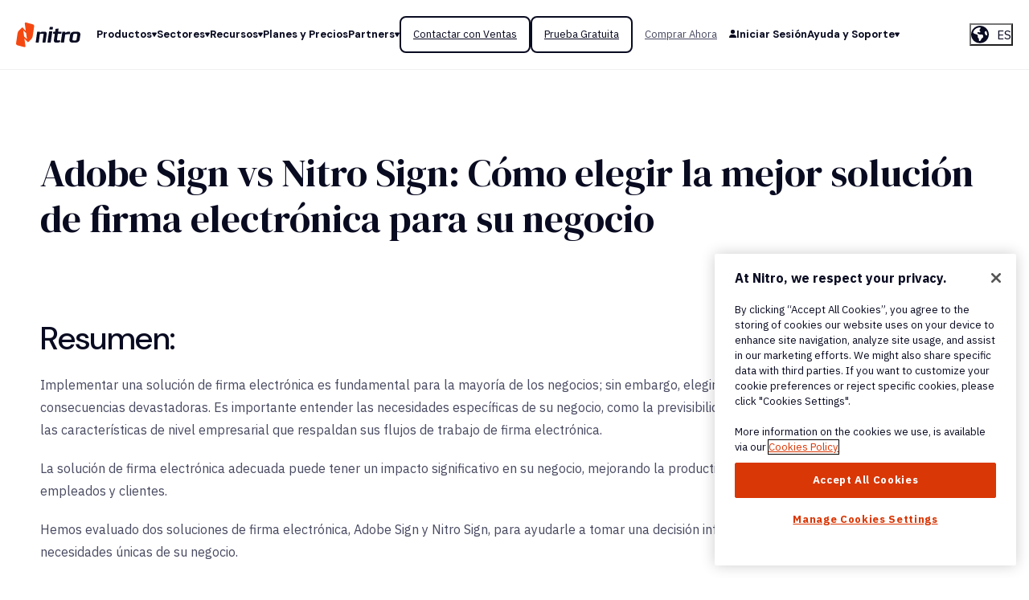

--- FILE ---
content_type: text/css
request_url: https://www.gonitro.com/hubfs/hub_generated/module_assets/1/179931882809/1743361743917/module_social-links.min.css
body_size: -474
content:
.social-links{display:-webkit-box;display:-ms-flexbox;display:flex;-webkit-box-pack:center;-ms-flex-pack:center;gap:var(--gap);justify-content:center}.social-links__link{background-color:var(--tertiary-color);border-radius:var(--border-radius);color:var(--secondary-color);display:grid;font-size:0;height:5rem;place-content:center;width:5rem}.social-links__link svg{height:2rem;fill:currentColor}.social-links__link:active,.social-links__link:focus,.social-links__link:hover{background-color:var(--secondary-color);color:var(--white)}@media (min-width:768px){.social-links{-webkit-box-pack:start;-ms-flex-pack:start;justify-content:flex-start}}

--- FILE ---
content_type: application/javascript; charset=UTF-8
request_url: https://dev.visualwebsiteoptimizer.com/j.php?a=472626&u=https%3A%2F%2Fwww.gonitro.com%2Fes%2Fcompare%2Fnitro-sign-vs-adobe-sign&vn=2.1&x=true
body_size: 15839
content:
(function(){function _vwo_err(e){function gE(e,a){return"https://dev.visualwebsiteoptimizer.com/ee.gif?a=472626&s=j.php&_cu="+encodeURIComponent(window.location.href)+"&e="+encodeURIComponent(e&&e.message&&e.message.substring(0,1e3)+"&vn=")+(e&&e.code?"&code="+e.code:"")+(e&&e.type?"&type="+e.type:"")+(e&&e.status?"&status="+e.status:"")+(a||"")}var vwo_e=gE(e);try{typeof navigator.sendBeacon==="function"?navigator.sendBeacon(vwo_e):(new Image).src=vwo_e}catch(err){}}try{var extE=0,prevMode=false;window._VWO_Jphp_StartTime = (window.performance && typeof window.performance.now === 'function' ? window.performance.now() : new Date().getTime());;;(function(){window._VWO=window._VWO||{};var aC=window._vwo_code;if(typeof aC==='undefined'){window._vwo_mt='dupCode';return;}if(window._VWO.sCL){window._vwo_mt='dupCode';window._VWO.sCDD=true;try{if(aC){clearTimeout(window._vwo_settings_timer);var h=document.querySelectorAll('#_vis_opt_path_hides');var x=h[h.length>1?1:0];x&&x.remove();}}catch(e){}return;}window._VWO.sCL=true;;window._vwo_mt="live";var localPreviewObject={};var previewKey="_vis_preview_"+472626;var wL=window.location;;try{localPreviewObject[previewKey]=window.localStorage.getItem(previewKey);JSON.parse(localPreviewObject[previewKey])}catch(e){localPreviewObject[previewKey]=""}try{window._vwo_tm="";var getMode=function(e){var n;if(window.name.indexOf(e)>-1){n=window.name}else{n=wL.search.match("_vwo_m=([^&]*)");n=n&&atob(decodeURIComponent(n[1]))}return n&&JSON.parse(n)};var ccMode=getMode("_vwo_cc");if(window.name.indexOf("_vis_heatmap")>-1||window.name.indexOf("_vis_editor")>-1||ccMode||window.name.indexOf("_vis_preview")>-1){try{if(ccMode){window._vwo_mt=decodeURIComponent(wL.search.match("_vwo_m=([^&]*)")[1])}else if(window.name&&JSON.parse(window.name)){window._vwo_mt=window.name}}catch(e){if(window._vwo_tm)window._vwo_mt=window._vwo_tm}}else if(window._vwo_tm.length){window._vwo_mt=window._vwo_tm}else if(location.href.indexOf("_vis_opt_preview_combination")!==-1&&location.href.indexOf("_vis_test_id")!==-1){window._vwo_mt="sharedPreview"}else if(localPreviewObject[previewKey]){window._vwo_mt=JSON.stringify(localPreviewObject)}if(window._vwo_mt!=="live"){;if(typeof extE!=="undefined"){extE=1}if(!getMode("_vwo_cc")){(function(){var cParam='';try{if(window.VWO&&window.VWO.appliedCampaigns){var campaigns=window.VWO.appliedCampaigns;for(var cId in campaigns){if(campaigns.hasOwnProperty(cId)){var v=campaigns[cId].v;if(cId&&v){cParam='&c='+cId+'-'+v+'-1';break;}}}}}catch(e){}var prevMode=false;_vwo_code.load('https://dev.visualwebsiteoptimizer.com/j.php?mode='+encodeURIComponent(window._vwo_mt)+'&a=472626&f=1&u='+encodeURIComponent(window._vis_opt_url||document.URL)+'&eventArch=true'+'&x=true'+cParam,{sL:window._vwo_code.sL});if(window._vwo_code.sL){prevMode=true;}})();}else{(function(){window._vwo_code&&window._vwo_code.finish();_vwo_ccc={u:"/j.php?a=472626&u=https%3A%2F%2Fwww.gonitro.com%2Fes%2Fcompare%2Fnitro-sign-vs-adobe-sign&vn=2.1&x=true"};var s=document.createElement("script");s.src="https://app.vwo.com/visitor-behavior-analysis/dist/codechecker/cc.min.js?r="+Math.random();document.head.appendChild(s)})()}}}catch(e){var vwo_e=new Image;vwo_e.src="https://dev.visualwebsiteoptimizer.com/ee.gif?s=mode_det&e="+encodeURIComponent(e&&e.stack&&e.stack.substring(0,1e3)+"&vn=");aC&&window._vwo_code.finish()}})();
;;window._vwo_cookieDomain="gonitro.com";;;;if(prevMode){return}if(window._vwo_mt === "live"){window.VWO=window.VWO||[];window._vwo_acc_id=472626;window.VWO._=window.VWO._||{};;;window.VWO.visUuid="D2305F2E155F8A0677D8054DB8874B171|b81c6f47a0c68baf6585baec849053d5";
;_vwo_code.sT=_vwo_code.finished();(function(c,a,e,d,b,z,g,sT){if(window.VWO._&&window.VWO._.isBot)return;const cookiePrefix=window._vwoCc&&window._vwoCc.cookiePrefix||"";const useLocalStorage=sT==="ls";const cookieName=cookiePrefix+"_vwo_uuid_v2";const escapedCookieName=cookieName.replace(/([.*+?^${}()|[\]\\])/g,"\\$1");const cookieDomain=g;function getValue(){if(useLocalStorage){return localStorage.getItem(cookieName)}else{const regex=new RegExp("(^|;\\s*)"+escapedCookieName+"=([^;]*)");const match=e.cookie.match(regex);return match?decodeURIComponent(match[2]):null}}function setValue(value,days){if(useLocalStorage){localStorage.setItem(cookieName,value)}else{e.cookie=cookieName+"="+value+"; expires="+new Date(864e5*days+ +new Date).toGMTString()+"; domain="+cookieDomain+"; path=/"}}let existingValue=null;if(sT){const cookieRegex=new RegExp("(^|;\\s*)"+escapedCookieName+"=([^;]*)");const cookieMatch=e.cookie.match(cookieRegex);const cookieValue=cookieMatch?decodeURIComponent(cookieMatch[2]):null;const lsValue=localStorage.getItem(cookieName);if(useLocalStorage){if(lsValue){existingValue=lsValue;if(cookieValue){e.cookie=cookieName+"=; expires=Thu, 01 Jan 1970 00:00:01 GMT; domain="+cookieDomain+"; path=/"}}else if(cookieValue){localStorage.setItem(cookieName,cookieValue);e.cookie=cookieName+"=; expires=Thu, 01 Jan 1970 00:00:01 GMT; domain="+cookieDomain+"; path=/";existingValue=cookieValue}}else{if(cookieValue){existingValue=cookieValue;if(lsValue){localStorage.removeItem(cookieName)}}else if(lsValue){e.cookie=cookieName+"="+lsValue+"; expires="+new Date(864e5*366+ +new Date).toGMTString()+"; domain="+cookieDomain+"; path=/";localStorage.removeItem(cookieName);existingValue=lsValue}}a=existingValue||a}else{const regex=new RegExp("(^|;\\s*)"+escapedCookieName+"=([^;]*)");const match=e.cookie.match(regex);a=match?decodeURIComponent(match[2]):a}-1==e.cookie.indexOf("_vis_opt_out")&&-1==d.location.href.indexOf("vwo_opt_out=1")&&(window.VWO.visUuid=a),a=a.split("|"),b=new Image,g=window._vis_opt_domain||c||d.location.hostname.replace(/^www\./,""),b.src="https://dev.visualwebsiteoptimizer.com/v.gif?cd="+(window._vis_opt_cookieDays||0)+"&a=472626&d="+encodeURIComponent(d.location.hostname.replace(/^www\./,"") || c)+"&u="+a[0]+"&h="+a[1]+"&t="+z,d.vwo_iehack_queue=[b],setValue(a.join("|"),366)})("gonitro.com",window.VWO.visUuid,document,window,0,_vwo_code.sT,"gonitro.com","false"||null);
;clearTimeout(window._vwo_settings_timer);window._vwo_settings_timer=null;;;;;var vwoCode=window._vwo_code;if(vwoCode.filterConfig&&vwoCode.filterConfig.filterTime==="balanced"){vwoCode.removeLoaderAndOverlay()}var vwo_CIF=false;var UAP=false;;;var _vwo_style=document.getElementById('_vis_opt_path_hides'),_vwo_css=(vwoCode.hide_element_style?vwoCode.hide_element_style():'{opacity:0 !important;filter:alpha(opacity=0) !important;background:none !important;transition:none !important;}')+':root {--vwo-el-opacity:0 !important;--vwo-el-filter:alpha(opacity=0) !important;--vwo-el-bg:none !important;--vwo-el-ts:none !important;}',_vwo_text="" + _vwo_css;if (_vwo_style) { var e = _vwo_style.classList.contains("_vis_hide_layer") && _vwo_style; if (UAP && !UAP() && vwo_CIF && !vwo_CIF()) { e ? e.parentNode.removeChild(e) : _vwo_style.parentNode.removeChild(_vwo_style) } else { if (e) { var t = _vwo_style = document.createElement("style"), o = document.getElementsByTagName("head")[0], s = document.querySelector("#vwoCode"); t.setAttribute("id", "_vis_opt_path_hides"), s && t.setAttribute("nonce", s.nonce), t.setAttribute("type", "text/css"), o.appendChild(t) } if (_vwo_style.styleSheet) _vwo_style.styleSheet.cssText = _vwo_text; else { var l = document.createTextNode(_vwo_text); _vwo_style.appendChild(l) } e ? e.parentNode.removeChild(e) : _vwo_style.removeChild(_vwo_style.childNodes[0])}};window.VWO.ssMeta = { enabled: 0, noSS: 0 };;;VWO._=VWO._||{};window._vwo_clicks=false;VWO._.allSettings=(function(){return{dataStore:{campaigns:{10:{"version":1,"ep":1581632765000,"clickmap":0,"globalCode":[],"isEventMigrated":true,"type":"TRACK","status":"RUNNING","pc_traffic":100,"name":"Trial Download - Confirmation Page","manual":false,"urlRegex":"^.*gonitro\\.com.*$","exclude_url":"","multiple_domains":0,"segment_code":"true","ss":null,"ibe":1,"sections":{"1":{"path":"","variations":[],"triggers":[]}},"combs":{"1":1},"comb_n":{"1":"Website"},"goals":{"5":{"urlRegex":"^.*\\\/download\\\/thanks\\\/?(?:[\\?#].*)?$","excludeUrl":"","type":"SEPARATE_PAGE","mca":false,"pExcludeUrl":"","pUrl":""}},"metrics":[{"id":5,"type":"g","metricId":0}],"id":10,"funnel":[{"version":1,"ep":1661822601000,"clickmap":0,"globalCode":[],"isEventMigrated":true,"type":"FUNNEL","status":"RUNNING","pc_traffic":100,"name":"Trial Downloads - Organic Search - New Visitors","manual":false,"urlRegex":".*","exclude_url":"","multiple_domains":0,"segment_code":"((_vwo_s().f_e(_vwo_s().ts(),'org') && _vwo_s().f_e(_vwo_s().vt(),'new')))","ss":{"csa":0},"ibe":1,"sections":{"1":{"path":"","variations":[]}},"isSpaRevertFeatureEnabled":false,"combs":{"1":1},"comb_n":{"1":"Website"},"goals":[{"id":11,"type":"SEPARATE_PAGE"},{"id":5,"type":"SEPARATE_PAGE"}],"id":140,"v":3,"triggers":["7237306"]},{"version":1,"ep":1661823634000,"clickmap":0,"globalCode":[],"isEventMigrated":true,"type":"FUNNEL","status":"RUNNING","pc_traffic":100,"name":"Trial Downloads - Organic Search - Returning Visitors","manual":false,"urlRegex":".*","exclude_url":"","multiple_domains":0,"segment_code":"((_vwo_s().f_e(_vwo_s().ts(),'org') && _vwo_s().f_e(_vwo_s().vt(),'ret')))","ss":{"csa":0},"ibe":1,"sections":{"1":{"path":"","variations":[]}},"isSpaRevertFeatureEnabled":false,"combs":{"1":1},"comb_n":{"1":"Website"},"goals":[{"id":11,"type":"SEPARATE_PAGE"},{"id":5,"type":"SEPARATE_PAGE"}],"id":141,"v":3,"triggers":["7237309"]},{"version":1,"ep":1666213561000,"clickmap":0,"globalCode":[],"isEventMigrated":true,"type":"FUNNEL","status":"RUNNING","pc_traffic":100,"name":"PrimoPDF Page User Behaviour","manual":false,"urlRegex":".*","exclude_url":"","multiple_domains":0,"segment_code":"(_vwo_s().f_con(_vwo_s().U(),'https:\/\/www.gonitro.com\/primopdf'))","ss":{"csa":0},"ibe":1,"sections":{"1":{"path":"","variations":[]}},"isSpaRevertFeatureEnabled":false,"combs":{"1":1},"comb_n":{"1":"Website"},"goals":[{"id":34,"type":"SEPARATE_PAGE"},{"id":11,"type":"SEPARATE_PAGE"},{"id":15,"type":"CUSTOM_GOAL"},{"id":6,"type":"CUSTOM_GOAL"},{"id":5,"type":"SEPARATE_PAGE"}],"id":152,"v":2,"triggers":["7237312"]},{"version":1,"ep":1670258796000,"clickmap":0,"globalCode":[],"isEventMigrated":true,"type":"FUNNEL","status":"RUNNING","pc_traffic":100,"name":"Trial Downloads - Returning Visitors - All Channels","manual":false,"urlRegex":".*","exclude_url":"","multiple_domains":0,"segment_code":"(_vwo_s().f_e(_vwo_s().vt(),'ret'))","ss":{"csa":0},"ibe":1,"sections":{"1":{"path":"","variations":[]}},"isSpaRevertFeatureEnabled":false,"combs":{"1":1},"comb_n":{"1":"Website"},"goals":[{"id":11,"type":"SEPARATE_PAGE"},{"id":5,"type":"SEPARATE_PAGE"}],"id":175,"v":3,"triggers":["7237315"]},{"version":1,"ep":1671217212000,"clickmap":0,"globalCode":[],"isEventMigrated":true,"type":"FUNNEL","status":"RUNNING","pc_traffic":100,"name":"Trial Downloads - New Visitors - All Channels","manual":false,"urlRegex":".*","exclude_url":"","multiple_domains":0,"segment_code":"_vwo_s().f_e(_vwo_s().vt(), 'new')","ss":{"csa":0},"ibe":1,"sections":{"1":{"path":"","variations":[]}},"isSpaRevertFeatureEnabled":false,"combs":{"1":1},"comb_n":{"1":"Website"},"goals":[{"id":11,"type":"SEPARATE_PAGE"},{"id":5,"type":"SEPARATE_PAGE"}],"id":182,"v":3,"triggers":["7237318"]},{"version":1,"ep":1684431781000,"clickmap":0,"globalCode":[],"isEventMigrated":true,"type":"FUNNEL","status":"RUNNING","pc_traffic":100,"name":"PDF to Word - File to Trial (Minus Download Button Step)","manual":false,"urlRegex":".*","exclude_url":"","multiple_domains":0,"segment_code":"true","ss":null,"ibe":1,"sections":{"1":{"path":"","variations":[]}},"isSpaRevertFeatureEnabled":false,"combs":{"1":1},"comb_n":{"1":"Website"},"goals":[{"id":38,"type":"SEPARATE_PAGE"},{"id":41,"type":"CLICK_ELEMENT"},{"id":5,"type":"SEPARATE_PAGE"}],"id":223,"v":2,"triggers":["7237285"]}],"triggers":[7237321],"mt":{"5":"7237324"}}, 11:{"version":1,"ep":1581632843000,"clickmap":0,"globalCode":[],"isEventMigrated":true,"type":"TRACK","status":"RUNNING","pc_traffic":100,"name":"Trial Download - Submission","manual":false,"urlRegex":"^.*gonitro\\.com.*$","exclude_url":"","multiple_domains":0,"segment_code":"true","ss":null,"ibe":1,"sections":{"1":{"path":"","variations":[],"triggers":[]}},"combs":{"1":1},"comb_n":{"1":"Website"},"goals":{"6":{"urlRegex":"www\\.gonitro\\.com\\\/([a-z]{2}\\\/)?(download)$","excludeUrl":"","type":"CUSTOM_GOAL","mca":false,"pExcludeUrl":"","pUrl":""}},"metrics":[{"id":6,"type":"g","metricId":0}],"id":11,"funnel":[{"version":1,"ep":1582173902000,"clickmap":0,"globalCode":[],"isEventMigrated":true,"type":"FUNNEL","status":"RUNNING","pc_traffic":100,"name":"Trial Download funnel","manual":false,"urlRegex":".*","exclude_url":"","multiple_domains":0,"segment_code":"true","ss":null,"ibe":1,"sections":{"1":{"path":"","variations":[]}},"isSpaRevertFeatureEnabled":false,"combs":{"1":1},"comb_n":{"1":"Website"},"goals":[{"id":11,"type":"SEPARATE_PAGE"},{"id":15,"type":"CUSTOM_GOAL"},{"id":6,"type":"CUSTOM_GOAL"}],"id":19,"v":4,"triggers":["7237285"]},{"version":1,"ep":1587427999000,"clickmap":0,"globalCode":[],"isEventMigrated":true,"type":"FUNNEL","status":"RUNNING","pc_traffic":100,"name":"Trial Download Funnel - Organic Search","manual":false,"urlRegex":".*","exclude_url":"","multiple_domains":0,"segment_code":"(_vwo_s().f_e(_vwo_s().rt(), 'org'))","ss":{"csa":0},"ibe":1,"sections":{"1":{"path":"","variations":[]}},"isSpaRevertFeatureEnabled":false,"combs":{"1":1},"comb_n":{"1":"Website"},"goals":[{"id":11,"type":"SEPARATE_PAGE"},{"id":15,"type":"CUSTOM_GOAL"},{"id":6,"type":"CUSTOM_GOAL"}],"id":55,"v":1,"triggers":["7237285"]},{"version":1,"ep":1666213561000,"clickmap":0,"globalCode":[],"isEventMigrated":true,"type":"FUNNEL","status":"RUNNING","pc_traffic":100,"name":"PrimoPDF Page User Behaviour","manual":false,"urlRegex":".*","exclude_url":"","multiple_domains":0,"segment_code":"(_vwo_s().f_con(_vwo_s().U(),'https:\/\/www.gonitro.com\/primopdf'))","ss":{"csa":0},"ibe":1,"sections":{"1":{"path":"","variations":[]}},"isSpaRevertFeatureEnabled":false,"combs":{"1":1},"comb_n":{"1":"Website"},"goals":[{"id":34,"type":"SEPARATE_PAGE"},{"id":11,"type":"SEPARATE_PAGE"},{"id":15,"type":"CUSTOM_GOAL"},{"id":6,"type":"CUSTOM_GOAL"},{"id":5,"type":"SEPARATE_PAGE"}],"id":152,"v":2,"triggers":["7237312"]}],"triggers":[7237327],"mt":{"6":"7237330"}}, 404:{"version":2,"ep":1761841573000,"clickmap":0,"globalCode":[],"isEventMigrated":true,"type":"INSIGHTS_METRIC","status":"RUNNING","pc_traffic":100,"name":"PPTestPurchaseV2Combined Report","manual":false,"urlRegex":".*","exclude_url":"","multiple_domains":0,"segment_code":"true","ss":null,"ibe":1,"sections":{"1":{"path":"","variations":[],"triggers":[]}},"combs":[],"comb_n":[],"goals":{"1":{"type":"REVENUE_TRACKING","identifier":"PPTestPurchaseV2Combined","revenueProp":"revenue","mca":true}},"metrics":[{"id":1,"type":"m","metricId":1915928}],"cEV":1,"id":404,"triggers":[19734530],"mt":{"1":"19734464"}}, 34:{"version":1,"ep":1584591659000,"clickmap":0,"globalCode":[],"isEventMigrated":true,"type":"TRACK","status":"RUNNING","pc_traffic":100,"name":"Pricing Page - Arrival","manual":false,"urlRegex":"^.*https\\:\\\/\\\/gonitro\\.com.*$","exclude_url":"","multiple_domains":0,"segment_code":"true","ss":null,"ibe":1,"sections":{"1":{"path":"","variations":[],"triggers":[]}},"combs":{"1":1},"comb_n":{"1":"Website"},"goals":{"16":{"urlRegex":"^.*\\\/pricing\\\/?(?:[\\?#].*)?$","excludeUrl":"","type":"SEPARATE_PAGE","mca":false,"pExcludeUrl":"","pUrl":""}},"metrics":[{"id":16,"type":"g","metricId":0}],"id":34,"funnel":[{"version":1,"ep":1700848219000,"clickmap":0,"globalCode":[],"isEventMigrated":true,"type":"FUNNEL","status":"RUNNING","pc_traffic":100,"name":"Pricing Page to Cart Traffic","manual":false,"urlRegex":".*","exclude_url":"","multiple_domains":0,"segment_code":"true","ss":null,"ibe":1,"sections":{"1":{"path":"","variations":[]}},"isSpaRevertFeatureEnabled":false,"combs":{"1":1},"comb_n":{"1":"Website"},"goals":[{"id":16,"type":"SEPARATE_PAGE"},{"id":10,"type":"SEPARATE_PAGE"}],"id":249,"v":1,"triggers":["7237285"]},{"version":1,"ep":1710969310000,"clickmap":0,"globalCode":[],"isEventMigrated":true,"type":"FUNNEL","status":"RUNNING","pc_traffic":100,"name":"Home Page to Pricing Page to Forms Funnel","manual":false,"urlRegex":".*","exclude_url":"","multiple_domains":0,"segment_code":"true","ss":null,"ibe":1,"sections":{"1":{"path":"","variations":[]}},"isSpaRevertFeatureEnabled":false,"combs":{"1":1},"comb_n":{"1":"Website"},"goals":[{"id":45,"type":"CLICK_ELEMENT"},{"id":16,"type":"SEPARATE_PAGE"},{"id":54,"type":"ON_PAGE"},{"id":55,"type":"CLICK_ELEMENT"}],"id":265,"v":8,"triggers":["7237285"]},{"version":1,"ep":1710970272000,"clickmap":0,"globalCode":[],"isEventMigrated":true,"type":"FUNNEL","status":"RUNNING","pc_traffic":100,"name":"Nitro Pro LP - Pro Section to Pricing Page to Forms Funnel","manual":false,"urlRegex":".*","exclude_url":"","multiple_domains":0,"segment_code":"true","ss":null,"ibe":1,"sections":{"1":{"path":"","variations":[]}},"isSpaRevertFeatureEnabled":false,"combs":{"1":1},"comb_n":{"1":"Website"},"goals":[{"id":49,"type":"CLICK_ELEMENT"},{"id":16,"type":"SEPARATE_PAGE"},{"id":54,"type":"ON_PAGE"},{"id":55,"type":"CLICK_ELEMENT"}],"id":269,"v":10,"triggers":["7237285"]},{"version":1,"ep":1710970996000,"clickmap":0,"globalCode":[],"isEventMigrated":true,"type":"FUNNEL","status":"RUNNING","pc_traffic":100,"name":"Nitro Pro LP - Business Section to Pricing Page to Forms Funnel","manual":false,"urlRegex":".*","exclude_url":"","multiple_domains":0,"segment_code":"true","ss":null,"ibe":1,"sections":{"1":{"path":"","variations":[]}},"isSpaRevertFeatureEnabled":false,"combs":{"1":1},"comb_n":{"1":"Website"},"goals":[{"id":51,"type":"CLICK_ELEMENT"},{"id":16,"type":"SEPARATE_PAGE"},{"id":54,"type":"ON_PAGE"},{"id":55,"type":"CLICK_ELEMENT"}],"id":272,"v":10,"triggers":["7237285"]},{"version":1,"ep":1710971328000,"clickmap":0,"globalCode":[],"isEventMigrated":true,"type":"FUNNEL","status":"RUNNING","pc_traffic":100,"name":"Nitro Pro Business LP to Pricing Page to Forms Funnel","manual":false,"urlRegex":".*","exclude_url":"","multiple_domains":0,"segment_code":"true","ss":null,"ibe":1,"sections":{"1":{"path":"","variations":[]}},"isSpaRevertFeatureEnabled":false,"combs":{"1":1},"comb_n":{"1":"Website"},"goals":[{"id":53,"type":"CLICK_ELEMENT"},{"id":16,"type":"SEPARATE_PAGE"},{"id":54,"type":"ON_PAGE"},{"id":55,"type":"CLICK_ELEMENT"}],"id":274,"v":8,"triggers":["7237285"]},{"version":1,"ep":1710971402000,"clickmap":0,"globalCode":[],"isEventMigrated":true,"type":"FUNNEL","status":"RUNNING","pc_traffic":100,"name":"NSP LP to Pricing Page to Forms Funnel","manual":false,"urlRegex":".*","exclude_url":"","multiple_domains":0,"segment_code":"true","ss":null,"ibe":1,"sections":{"1":{"path":"","variations":[]}},"isSpaRevertFeatureEnabled":false,"combs":{"1":1},"comb_n":{"1":"Website"},"goals":[{"id":52,"type":"CLICK_ELEMENT"},{"id":16,"type":"SEPARATE_PAGE"},{"id":54,"type":"ON_PAGE"},{"id":55,"type":"CLICK_ELEMENT"}],"id":276,"v":10,"triggers":["7237285"]}],"triggers":[7237390],"mt":{"16":"7237393"}}, 402:{"version":2,"ep":1761841564000,"clickmap":0,"globalCode":[],"isEventMigrated":true,"type":"INSIGHTS_METRIC","status":"RUNNING","pc_traffic":100,"name":"PPTestPurchaseV2Sign Report","manual":false,"urlRegex":".*","exclude_url":"","multiple_domains":0,"segment_code":"true","ss":null,"ibe":1,"sections":{"1":{"path":"","variations":[],"triggers":[]}},"combs":[],"comb_n":[],"goals":{"1":{"type":"REVENUE_TRACKING","identifier":"PPTestPurchaseV2Sign","revenueProp":"revenueVwoConversion","mca":true}},"metrics":[{"id":1,"type":"m","metricId":1915952}],"cEV":1,"id":402,"triggers":[19734449],"mt":{"1":"19734452"}}, 403:{"version":2,"ep":1761841568000,"clickmap":0,"globalCode":[],"isEventMigrated":true,"type":"INSIGHTS_METRIC","status":"RUNNING","pc_traffic":100,"name":"PPTestPurchaseV2StandardUpgrade Report","manual":false,"urlRegex":".*","exclude_url":"","multiple_domains":0,"segment_code":"true","ss":null,"ibe":1,"sections":{"1":{"path":"","variations":[],"triggers":[]}},"combs":[],"comb_n":[],"goals":{"1":{"type":"REVENUE_TRACKING","identifier":"PPTestPurchaseV2StandardUpgrade","revenueProp":"revenueVwoConversion","mca":true}},"metrics":[{"id":1,"type":"m","metricId":1915949}],"cEV":1,"id":403,"triggers":[19734455],"mt":{"1":"19734458"}}, 381:{"version":2,"ep":1755794326000,"clickmap":0,"globalCode":[],"isEventMigrated":true,"type":"INSIGHTS_METRIC","status":"RUNNING","pc_traffic":100,"name":"Purchase V2 Standard Bundles Report","manual":false,"urlRegex":".*","exclude_url":"","multiple_domains":0,"segment_code":"true","ss":null,"ibe":1,"sections":{"1":{"path":"","variations":[],"triggers":[]}},"combs":[],"comb_n":[],"goals":{"1":{"type":"REVENUE_TRACKING","identifier":"purchaseV2StandardBundles","revenueProp":"revenueVwoConversion","mca":true}},"metrics":[{"id":1,"type":"m","metricId":1722207}],"cEV":1,"id":381,"triggers":[17527314],"mt":{"1":"17527317"}}, 398:{"version":2,"ep":1761841535000,"clickmap":0,"globalCode":[],"isEventMigrated":true,"type":"INSIGHTS_METRIC","status":"RUNNING","pc_traffic":100,"name":"PPTest Purchase V2 VWO Conversion Report","manual":false,"urlRegex":".*","exclude_url":"","multiple_domains":0,"segment_code":"true","ss":null,"ibe":1,"sections":{"1":{"path":"","variations":[],"triggers":[]}},"combs":[],"comb_n":[],"goals":{"1":{"type":"REVENUE_TRACKING","identifier":"PPTestPurchaseV2Combined","revenueProp":"revenueVwoConversion","mca":true}},"metrics":[{"id":1,"type":"m","metricId":1915967}],"cEV":1,"id":398,"triggers":[19734425],"mt":{"1":"19734428"}}, 400:{"version":2,"ep":1761841550000,"clickmap":0,"globalCode":[],"isEventMigrated":true,"type":"INSIGHTS_METRIC","status":"RUNNING","pc_traffic":100,"name":"PPTestPurchaseV2Standard Report","manual":false,"urlRegex":".*","exclude_url":"","multiple_domains":0,"segment_code":"true","ss":null,"ibe":1,"sections":{"1":{"path":"","variations":[],"triggers":[]}},"combs":[],"comb_n":[],"goals":{"1":{"type":"REVENUE_TRACKING","identifier":"PPTestPurchaseV2Standard","revenueProp":"revenueVwoConversion","mca":true}},"metrics":[{"id":1,"type":"m","metricId":1915958}],"cEV":1,"id":400,"triggers":[19734437],"mt":{"1":"19734440"}}, 401:{"version":2,"ep":1761841554000,"clickmap":0,"globalCode":[],"isEventMigrated":true,"type":"INSIGHTS_METRIC","status":"RUNNING","pc_traffic":100,"name":"PPTestPurchaseV2StandardBundles Report","manual":false,"urlRegex":".*","exclude_url":"","multiple_domains":0,"segment_code":"true","ss":null,"ibe":1,"sections":{"1":{"path":"","variations":[],"triggers":[]}},"combs":[],"comb_n":[],"goals":{"1":{"type":"REVENUE_TRACKING","identifier":"PPTestPurchaseV2StandardBundles","revenueProp":"revenueVwoConversion","mca":true}},"metrics":[{"id":1,"type":"m","metricId":1915955}],"cEV":1,"id":401,"triggers":[19734443],"mt":{"1":"19734446"}}, 399:{"version":2,"ep":1761841545000,"clickmap":0,"globalCode":[],"isEventMigrated":true,"type":"INSIGHTS_METRIC","status":"RUNNING","pc_traffic":100,"name":"PPTestPurchaseV2Classic Report","manual":false,"urlRegex":".*","exclude_url":"","multiple_domains":0,"segment_code":"true","ss":null,"ibe":1,"sections":{"1":{"path":"","variations":[],"triggers":[]}},"combs":[],"comb_n":[],"goals":{"1":{"type":"REVENUE_TRACKING","identifier":"PPTestPurchaseV2Classic","revenueProp":"revenueVwoConversion","mca":true}},"metrics":[{"id":1,"type":"m","metricId":1915961}],"cEV":1,"id":399,"triggers":[19734431],"mt":{"1":"19734434"}}, 2:{"version":2,"ep":1579121509000,"clickmap":0,"globalCode":[],"isEventMigrated":true,"type":"ANALYZE_HEATMAP","status":"RUNNING","pc_traffic":100,"name":"Heatmap","manual":false,"main":true,"urlRegex":"^.*$","exclude_url":"","multiple_domains":0,"segment_code":"true","ss":null,"ibe":1,"sections":{"1":{"path":"","variations":{"1":[]},"variation_names":{"1":"website"},"triggers":[]}},"combs":{"1":1},"comb_n":{"1":"website"},"goals":{"1":{"urlRegex":"^.*$","excludeUrl":"","type":"ENGAGEMENT","pUrl":"^.*$","mca":false}},"metrics":[],"id":2,"triggers":[7237276],"mt":[]}, 3:{"version":2,"ep":1579121509000,"clickmap":0,"globalCode":[],"isEventMigrated":true,"type":"ANALYZE_RECORDING","status":"RUNNING","pc_traffic":100,"name":"Visitor Sessions Recorded","manual":false,"main":true,"aK":1,"bl":"","wl":"","urlRegex":"^.*$","exclude_url":"","multiple_domains":0,"segment_code":"true","ss":null,"ibe":1,"sections":{"1":{"path":"","variations":{"1":[]},"triggers":[]}},"combs":{"1":1},"comb_n":{"1":"website"},"goals":{"1":{"urlRegex":"^.*$","excludeUrl":"","type":"ENGAGEMENT","pUrl":"^.*$","mca":false}},"metrics":[],"id":3,"triggers":[7237279],"mt":[]}, 6:{"version":1,"ep":1581465571000,"clickmap":0,"globalCode":[],"isEventMigrated":true,"type":"TRACK","status":"RUNNING","pc_traffic":100,"name":"Purchases","manual":false,"urlRegex":"^.*gonitro\\.com.*$","exclude_url":"","multiple_domains":0,"segment_code":"true","ss":null,"ibe":1,"sections":{"1":{"path":"","variations":[],"triggers":[]}},"combs":{"1":1},"comb_n":{"1":"Website"},"goals":{"2":{"urlRegex":"^.*https\\:\\\/\\\/store\\.gonitro\\.com.*$|^.*https\\:\\\/\\\/secure\\.gonitro\\.com.*$","excludeUrl":"","type":"CUSTOM_GOAL","mca":false,"pExcludeUrl":"","pUrl":""}},"metrics":[{"id":2,"type":"g","metricId":0}],"id":6,"funnel":[{"version":1,"ep":1584591264000,"clickmap":0,"globalCode":[],"isEventMigrated":true,"type":"FUNNEL","status":"RUNNING","pc_traffic":100,"name":"Upgrade Widget","manual":false,"urlRegex":".*","exclude_url":"","multiple_domains":0,"segment_code":"true","ss":null,"ibe":1,"sections":{"1":{"path":"","variations":[]}},"isSpaRevertFeatureEnabled":false,"combs":{"1":1},"comb_n":{"1":"Website"},"goals":[{"id":12,"type":"SEPARATE_PAGE"},{"id":8,"type":"CUSTOM_GOAL"},{"id":10,"type":"SEPARATE_PAGE"},{"id":2,"type":"CUSTOM_GOAL"}],"id":30,"v":2,"triggers":["7237285"]}],"triggers":[7237288],"mt":{"2":"7237291"}}, 384:{"version":2,"ep":1755862645000,"clickmap":0,"globalCode":[],"isEventMigrated":true,"type":"INSIGHTS_METRIC","status":"RUNNING","pc_traffic":100,"name":"Purchase V2 Sign Report","manual":false,"urlRegex":".*","exclude_url":"","multiple_domains":0,"segment_code":"true","ss":null,"ibe":1,"sections":{"1":{"path":"","variations":[],"triggers":[]}},"combs":[],"comb_n":[],"goals":{"1":{"type":"REVENUE_TRACKING","identifier":"purchaseV2Sign","revenueProp":"revenueVwoConversion","mca":true}},"metrics":[{"id":1,"type":"m","metricId":1722210}],"cEV":1,"id":384,"triggers":[17557062],"mt":{"1":"17527356"}}, 383:{"version":2,"ep":1755794570000,"clickmap":0,"globalCode":[],"isEventMigrated":true,"type":"INSIGHTS_METRIC","status":"RUNNING","pc_traffic":100,"name":"Purchase V2 Standard Upgrade Report","manual":false,"urlRegex":".*","exclude_url":"","multiple_domains":0,"segment_code":"true","ss":null,"ibe":1,"sections":{"1":{"path":"","variations":[],"triggers":[]}},"combs":[],"comb_n":[],"goals":{"1":{"type":"REVENUE_TRACKING","identifier":"purchaseV2StandardUpgrade","revenueProp":"revenueVwoConversion","mca":true}},"metrics":[{"id":1,"type":"m","metricId":1722213}],"cEV":1,"id":383,"triggers":[17527365],"mt":{"1":"17527368"}}, 380:{"version":2,"ep":1755792579000,"clickmap":0,"globalCode":[],"isEventMigrated":true,"type":"INSIGHTS_METRIC","status":"RUNNING","pc_traffic":100,"name":"Purchase V2 Standard Report","manual":false,"urlRegex":".*","exclude_url":"","multiple_domains":0,"segment_code":"true","ss":null,"ibe":1,"sections":{"1":{"path":"","variations":[],"triggers":[]}},"combs":[],"comb_n":[],"goals":{"1":{"type":"REVENUE_TRACKING","identifier":"purchaseV2Standard","revenueProp":"revenueVwoConversion","mca":true}},"metrics":[{"id":1,"type":"m","metricId":1722138}],"cEV":1,"id":380,"triggers":[17526513],"mt":{"1":"17526516"}}, 379:{"version":2,"ep":1755792545000,"clickmap":0,"globalCode":[],"isEventMigrated":true,"type":"INSIGHTS_METRIC","status":"RUNNING","pc_traffic":100,"name":"Purchase V2 Classic Report","manual":false,"urlRegex":".*","exclude_url":"","multiple_domains":0,"segment_code":"true","ss":null,"ibe":1,"sections":{"1":{"path":"","variations":[],"triggers":[]}},"combs":[],"comb_n":[],"goals":{"1":{"type":"REVENUE_TRACKING","identifier":"purchaseV2Classic","revenueProp":"revenueVwoConversion","mca":true}},"metrics":[{"id":1,"type":"m","metricId":1722135}],"cEV":1,"id":379,"triggers":[17526495],"mt":{"1":"17526498"}}, 36:{"version":1,"ep":1584592025000,"clickmap":0,"globalCode":[],"isEventMigrated":true,"type":"TRACK","status":"RUNNING","pc_traffic":100,"name":"eBook - Form Start","manual":false,"urlRegex":"^.*https\\:\\\/\\\/gonitro\\.com.*$","exclude_url":"","multiple_domains":0,"segment_code":"true","ss":null,"ibe":1,"sections":{"1":{"path":"","variations":[],"triggers":[]}},"combs":{"1":1},"comb_n":{"1":"Website"},"goals":{"18":{"urlRegex":"^.*https\\:\\\/\\\/gonitro\\.com.*$","excludeUrl":"","type":"CUSTOM_GOAL","mca":false,"pExcludeUrl":"","pUrl":""}},"metrics":[{"id":18,"type":"g","metricId":0}],"id":36,"triggers":[7237396],"mt":{"18":"7237399"}}, 376:{"version":2,"ep":1754582427000,"clickmap":0,"globalCode":[],"isEventMigrated":true,"type":"INSIGHTS_METRIC","status":"RUNNING","pc_traffic":100,"name":"Purchase Metric V2 Report (All Revenue)","manual":false,"urlRegex":".*","exclude_url":"","multiple_domains":0,"segment_code":"true","ss":null,"ibe":1,"sections":{"1":{"path":"","variations":[],"triggers":[]}},"combs":[],"comb_n":[],"goals":{"1":{"type":"REVENUE_TRACKING","identifier":"purchaseV2Combined","revenueProp":"revenue","mca":true}},"metrics":[{"id":1,"type":"m","metricId":1491841}],"cEV":1,"id":376,"triggers":[17557134],"mt":{"1":"14602432"}}, 41:{"version":1,"ep":1585526065000,"clickmap":0,"globalCode":[],"isEventMigrated":true,"type":"TRACK","status":"RUNNING","pc_traffic":100,"name":"eBook - Form Loaded","manual":false,"urlRegex":"^.*https\\:\\\/\\\/gonitro\\.com.*$","exclude_url":"","multiple_domains":0,"segment_code":"true","ss":null,"ibe":1,"sections":{"1":{"path":"","variations":[],"triggers":[]}},"combs":{"1":1},"comb_n":{"1":"Website"},"goals":{"19":{"urlRegex":"^.*https\\:\\\/\\\/gonitro\\.com.*$","excludeUrl":"","type":"CUSTOM_GOAL","mca":false,"pExcludeUrl":"","pUrl":""}},"metrics":[{"id":19,"type":"g","metricId":0}],"id":41,"triggers":[7237402],"mt":{"19":"7237405"}}, 378:{"version":2,"ep":1755792384000,"clickmap":0,"globalCode":[],"isEventMigrated":true,"type":"INSIGHTS_METRIC","status":"RUNNING","pc_traffic":100,"name":"Purchase Metric V2 VWO Conversion Report","manual":false,"urlRegex":".*","exclude_url":"","multiple_domains":0,"segment_code":"true","ss":null,"ibe":1,"sections":{"1":{"path":"","variations":[],"triggers":[]}},"combs":[],"comb_n":[],"goals":{"1":{"type":"REVENUE_TRACKING","identifier":"purchaseV2Combined","revenueProp":"revenueVwoConversion","mca":true}},"metrics":[{"id":1,"type":"m","metricId":1722132}],"cEV":1,"id":378,"triggers":[17526471],"mt":{"1":"17526474"}}, 1:{"version":1,"ep":1579121499000,"clickmap":0,"globalCode":[],"isEventMigrated":true,"type":"TRACK","status":"RUNNING","pc_traffic":100,"name":"Revenue","manual":false,"urlRegex":"^.*gonitro\\.com.*$","exclude_url":"","multiple_domains":0,"segment_code":"true","ss":null,"ibe":1,"sections":{"1":{"path":"","variations":[],"triggers":[]}},"combs":{"1":1},"comb_n":{"1":"Website"},"goals":{"1":{"urlRegex":"^.*https\\:\\\/\\\/store\\.gonitro\\.com.*$|^.*https\\:\\\/\\\/secure\\.gonitro\\.com.*$","excludeUrl":"","type":"REVENUE_TRACKING","mca":false,"pExcludeUrl":"","pUrl":""}},"metrics":[{"id":1,"type":"g","metricId":0}],"id":1,"triggers":[7237270],"mt":{"1":"7237273"}}, 27:{"version":1,"ep":1584495149000,"clickmap":0,"globalCode":[],"isEventMigrated":true,"type":"TRACK","status":"RUNNING","pc_traffic":100,"name":"CART - General Traffic","manual":false,"urlRegex":"^.*gonitro\\.com.*$","exclude_url":"","multiple_domains":0,"segment_code":"true","ss":null,"ibe":1,"sections":{"1":{"path":"","variations":[],"triggers":[]}},"combs":{"1":1},"comb_n":{"1":"Website"},"goals":{"10":{"urlRegex":"^.*secure\\.gonitro\\.com.*$|^.*store\\.gonitro\\.com.*$","excludeUrl":"","type":"SEPARATE_PAGE","mca":false,"pExcludeUrl":"","pUrl":""}},"metrics":[{"id":10,"type":"g","metricId":0}],"id":27,"funnel":[{"version":1,"ep":1584591264000,"clickmap":0,"globalCode":[],"isEventMigrated":true,"type":"FUNNEL","status":"RUNNING","pc_traffic":100,"name":"Upgrade Widget","manual":false,"urlRegex":".*","exclude_url":"","multiple_domains":0,"segment_code":"true","ss":null,"ibe":1,"sections":{"1":{"path":"","variations":[]}},"isSpaRevertFeatureEnabled":false,"combs":{"1":1},"comb_n":{"1":"Website"},"goals":[{"id":12,"type":"SEPARATE_PAGE"},{"id":8,"type":"CUSTOM_GOAL"},{"id":10,"type":"SEPARATE_PAGE"},{"id":2,"type":"CUSTOM_GOAL"}],"id":30,"v":2,"triggers":["7237285"]},{"version":1,"ep":1700848219000,"clickmap":0,"globalCode":[],"isEventMigrated":true,"type":"FUNNEL","status":"RUNNING","pc_traffic":100,"name":"Pricing Page to Cart Traffic","manual":false,"urlRegex":".*","exclude_url":"","multiple_domains":0,"segment_code":"true","ss":null,"ibe":1,"sections":{"1":{"path":"","variations":[]}},"isSpaRevertFeatureEnabled":false,"combs":{"1":1},"comb_n":{"1":"Website"},"goals":[{"id":16,"type":"SEPARATE_PAGE"},{"id":10,"type":"SEPARATE_PAGE"}],"id":249,"v":1,"triggers":["7237285"]}],"triggers":[7237354],"mt":{"10":"7237357"}}, 28:{"version":1,"ep":1584591012000,"clickmap":0,"globalCode":[],"isEventMigrated":true,"type":"TRACK","status":"RUNNING","pc_traffic":100,"name":"Trial Download - Form Page","manual":false,"urlRegex":"^.*gonitro\\.com.*$","exclude_url":"","multiple_domains":0,"segment_code":"true","ss":null,"ibe":1,"sections":{"1":{"path":"","variations":[],"triggers":[]}},"combs":{"1":1},"comb_n":{"1":"Website"},"goals":{"11":{"urlRegex":"^.*\\\/download\\\/?(?:[\\?#].*)?$","excludeUrl":"","type":"SEPARATE_PAGE","mca":false,"pExcludeUrl":"","pUrl":""}},"metrics":[{"id":11,"type":"g","metricId":0}],"id":28,"funnel":[{"version":1,"ep":1582173902000,"clickmap":0,"globalCode":[],"isEventMigrated":true,"type":"FUNNEL","status":"RUNNING","pc_traffic":100,"name":"Trial Download funnel","manual":false,"urlRegex":".*","exclude_url":"","multiple_domains":0,"segment_code":"true","ss":null,"ibe":1,"sections":{"1":{"path":"","variations":[]}},"isSpaRevertFeatureEnabled":false,"combs":{"1":1},"comb_n":{"1":"Website"},"goals":[{"id":11,"type":"SEPARATE_PAGE"},{"id":15,"type":"CUSTOM_GOAL"},{"id":6,"type":"CUSTOM_GOAL"}],"id":19,"v":4,"triggers":["7237285"]},{"version":1,"ep":1587427999000,"clickmap":0,"globalCode":[],"isEventMigrated":true,"type":"FUNNEL","status":"RUNNING","pc_traffic":100,"name":"Trial Download Funnel - Organic Search","manual":false,"urlRegex":".*","exclude_url":"","multiple_domains":0,"segment_code":"(_vwo_s().f_e(_vwo_s().rt(), 'org'))","ss":{"csa":0},"ibe":1,"sections":{"1":{"path":"","variations":[]}},"isSpaRevertFeatureEnabled":false,"combs":{"1":1},"comb_n":{"1":"Website"},"goals":[{"id":11,"type":"SEPARATE_PAGE"},{"id":15,"type":"CUSTOM_GOAL"},{"id":6,"type":"CUSTOM_GOAL"}],"id":55,"v":1,"triggers":["7237285"]},{"version":1,"ep":1661822601000,"clickmap":0,"globalCode":[],"isEventMigrated":true,"type":"FUNNEL","status":"RUNNING","pc_traffic":100,"name":"Trial Downloads - Organic Search - New Visitors","manual":false,"urlRegex":".*","exclude_url":"","multiple_domains":0,"segment_code":"((_vwo_s().f_e(_vwo_s().ts(),'org') && _vwo_s().f_e(_vwo_s().vt(),'new')))","ss":{"csa":0},"ibe":1,"sections":{"1":{"path":"","variations":[]}},"isSpaRevertFeatureEnabled":false,"combs":{"1":1},"comb_n":{"1":"Website"},"goals":[{"id":11,"type":"SEPARATE_PAGE"},{"id":5,"type":"SEPARATE_PAGE"}],"id":140,"v":3,"triggers":["7237306"]},{"version":1,"ep":1661823634000,"clickmap":0,"globalCode":[],"isEventMigrated":true,"type":"FUNNEL","status":"RUNNING","pc_traffic":100,"name":"Trial Downloads - Organic Search - Returning Visitors","manual":false,"urlRegex":".*","exclude_url":"","multiple_domains":0,"segment_code":"((_vwo_s().f_e(_vwo_s().ts(),'org') && _vwo_s().f_e(_vwo_s().vt(),'ret')))","ss":{"csa":0},"ibe":1,"sections":{"1":{"path":"","variations":[]}},"isSpaRevertFeatureEnabled":false,"combs":{"1":1},"comb_n":{"1":"Website"},"goals":[{"id":11,"type":"SEPARATE_PAGE"},{"id":5,"type":"SEPARATE_PAGE"}],"id":141,"v":3,"triggers":["7237309"]},{"version":1,"ep":1666213561000,"clickmap":0,"globalCode":[],"isEventMigrated":true,"type":"FUNNEL","status":"RUNNING","pc_traffic":100,"name":"PrimoPDF Page User Behaviour","manual":false,"urlRegex":".*","exclude_url":"","multiple_domains":0,"segment_code":"(_vwo_s().f_con(_vwo_s().U(),'https:\/\/www.gonitro.com\/primopdf'))","ss":{"csa":0},"ibe":1,"sections":{"1":{"path":"","variations":[]}},"isSpaRevertFeatureEnabled":false,"combs":{"1":1},"comb_n":{"1":"Website"},"goals":[{"id":34,"type":"SEPARATE_PAGE"},{"id":11,"type":"SEPARATE_PAGE"},{"id":15,"type":"CUSTOM_GOAL"},{"id":6,"type":"CUSTOM_GOAL"},{"id":5,"type":"SEPARATE_PAGE"}],"id":152,"v":2,"triggers":["7237312"]},{"version":1,"ep":1670258796000,"clickmap":0,"globalCode":[],"isEventMigrated":true,"type":"FUNNEL","status":"RUNNING","pc_traffic":100,"name":"Trial Downloads - Returning Visitors - All Channels","manual":false,"urlRegex":".*","exclude_url":"","multiple_domains":0,"segment_code":"(_vwo_s().f_e(_vwo_s().vt(),'ret'))","ss":{"csa":0},"ibe":1,"sections":{"1":{"path":"","variations":[]}},"isSpaRevertFeatureEnabled":false,"combs":{"1":1},"comb_n":{"1":"Website"},"goals":[{"id":11,"type":"SEPARATE_PAGE"},{"id":5,"type":"SEPARATE_PAGE"}],"id":175,"v":3,"triggers":["7237315"]},{"version":1,"ep":1671217212000,"clickmap":0,"globalCode":[],"isEventMigrated":true,"type":"FUNNEL","status":"RUNNING","pc_traffic":100,"name":"Trial Downloads - New Visitors - All Channels","manual":false,"urlRegex":".*","exclude_url":"","multiple_domains":0,"segment_code":"_vwo_s().f_e(_vwo_s().vt(), 'new')","ss":{"csa":0},"ibe":1,"sections":{"1":{"path":"","variations":[]}},"isSpaRevertFeatureEnabled":false,"combs":{"1":1},"comb_n":{"1":"Website"},"goals":[{"id":11,"type":"SEPARATE_PAGE"},{"id":5,"type":"SEPARATE_PAGE"}],"id":182,"v":3,"triggers":["7237318"]}],"triggers":[7237360],"mt":{"11":"7237363"}}, 29:{"version":1,"ep":1584591201000,"clickmap":0,"globalCode":[],"isEventMigrated":true,"type":"TRACK","status":"RUNNING","pc_traffic":100,"name":"Upgrade Widget - Arrival","manual":false,"urlRegex":"^.*https\\:\\\/\\\/gonitro\\.com.*$","exclude_url":"","multiple_domains":0,"segment_code":"true","ss":null,"ibe":1,"sections":{"1":{"path":"","variations":[],"triggers":[]}},"combs":{"1":1},"comb_n":{"1":"Website"},"goals":{"12":{"urlRegex":"^.*\\\/support\\\/upgrade\\\/?(?:[\\?#].*)?$","excludeUrl":"","type":"SEPARATE_PAGE","mca":false,"pExcludeUrl":"","pUrl":""}},"metrics":[{"id":12,"type":"g","metricId":0}],"id":29,"funnel":[{"version":1,"ep":1584591264000,"clickmap":0,"globalCode":[],"isEventMigrated":true,"type":"FUNNEL","status":"RUNNING","pc_traffic":100,"name":"Upgrade Widget","manual":false,"urlRegex":".*","exclude_url":"","multiple_domains":0,"segment_code":"true","ss":null,"ibe":1,"sections":{"1":{"path":"","variations":[]}},"isSpaRevertFeatureEnabled":false,"combs":{"1":1},"comb_n":{"1":"Website"},"goals":[{"id":12,"type":"SEPARATE_PAGE"},{"id":8,"type":"CUSTOM_GOAL"},{"id":10,"type":"SEPARATE_PAGE"},{"id":2,"type":"CUSTOM_GOAL"}],"id":30,"v":2,"triggers":["7237285"]}],"triggers":[7237366],"mt":{"12":"7237369"}}, 31:{"version":1,"ep":1584591465000,"clickmap":0,"globalCode":[],"isEventMigrated":true,"type":"TRACK","status":"RUNNING","pc_traffic":100,"name":"Contact Sales - Page Arrival","manual":false,"urlRegex":"^.*https\\:\\\/\\\/gonitro\\.com.*$","exclude_url":"","multiple_domains":0,"segment_code":"true","ss":null,"ibe":1,"sections":{"1":{"path":"","variations":[],"triggers":[]}},"combs":{"1":1},"comb_n":{"1":"Website"},"goals":{"13":{"urlRegex":"^.*\\\/contact\\-sales.*$","excludeUrl":"","type":"SEPARATE_PAGE","mca":false,"pExcludeUrl":"","pUrl":""}},"metrics":[{"id":13,"type":"g","metricId":0}],"id":31,"funnel":[{"version":1,"ep":1586386921000,"clickmap":0,"globalCode":[],"isEventMigrated":true,"type":"FUNNEL","status":"RUNNING","pc_traffic":100,"name":"VLP Funnel","manual":false,"urlRegex":".*","exclude_url":"","multiple_domains":0,"segment_code":"true","ss":null,"ibe":1,"sections":{"1":{"path":"","variations":[]}},"isSpaRevertFeatureEnabled":false,"combs":{"1":1},"comb_n":{"1":"Website"},"goals":[{"id":13,"type":"SEPARATE_PAGE"},{"id":14,"type":"CUSTOM_GOAL"},{"id":3,"type":"CUSTOM_GOAL"}],"id":49,"v":4,"triggers":["7237285"]}],"triggers":[7237372],"mt":{"13":"7237375"}}, 12:{"version":1,"ep":1581646837000,"clickmap":0,"globalCode":[],"isEventMigrated":true,"type":"TRACK","status":"RUNNING","pc_traffic":100,"name":"eBook - Form Submit","manual":false,"urlRegex":"^.*https\\:\\\/\\\/gonitro\\.com.*$","exclude_url":"","multiple_domains":0,"segment_code":"true","ss":null,"ibe":1,"sections":{"1":{"path":"","variations":[],"triggers":[]}},"combs":{"1":1},"comb_n":{"1":"Website"},"goals":{"7":{"urlRegex":"^.*https\\:\\\/\\\/gonitro\\.com.*$","excludeUrl":"","type":"CUSTOM_GOAL","mca":false,"pExcludeUrl":"","pUrl":""}},"metrics":[{"id":7,"type":"g","metricId":0}],"id":12,"triggers":[7237333],"mt":{"7":"7237336"}}, 417:{"version":4,"ep":1763664010000,"clickmap":1,"globalCode":{"pre":"GL_472626_417_pre","post":"GL_472626_417_post"},"type":"VISUAL_AB","status":"RUNNING","pc_traffic":100,"name":"PDF Plus Sales Form: Remove 'Sales' from CTA","manual":false,"urlRegex":"","exclude_url":"","multiple_domains":0,"segment_code":"true","ss":null,"ibe":1,"sections":{"1":{"path":"","variations":{"1":[{"dHE":true,"tag":"C_472626_417_1_1_0","xpath":".hsForm_c1381454-7a32-40fe-a694-c92e031c3bfd > div:nth-of-type(1) > div:nth-of-type(2) > input:nth-of-type(1)","rtag":"R_472626_417_1_1_0"}],"2":[{"tag":"C_472626_417_1_2_0","xpath":".hsForm_c1381454-7a32-40fe-a694-c92e031c3bfd > div:nth-of-type(1) > div:nth-of-type(2) > input:nth-of-type(1)","rtag":"R_472626_417_1_2_0"}]},"segment":{"1":1,"2":1},"globalWidgetSnippetIds":{"1":[],"2":[]},"variation_names":{"1":"Control","2":"Refine-'Talk-to-sales'-CTA-Wording"},"triggers":[]}},"varSegAllowed":false,"combs":{"1":0.5,"2":0.5},"comb_n":{"1":"Control","2":"Refine-'Talk-to-sales'-CTA-Wording"},"goals":{"1":{"url":"._vwo_coal_1763664147881","type":"CUSTOM_GOAL","identifier":null,"mca":false}},"pgre":true,"ps":true,"GTM":1,"metrics":[{"id":1,"type":"g","metricId":0}],"aMTP":1,"sV":1,"cEV":1,"id":417,"pg_config":["2982298"],"triggers":[20407795],"mt":{"1":"20408515"}}, 418:{"version":4,"ep":1763664398000,"clickmap":1,"globalCode":{"pre":"GL_472626_418_pre","post":"GL_472626_418_post"},"type":"VISUAL_AB","status":"RUNNING","pc_traffic":100,"name":"PDF Parent: Outcome-Oriented Headline","manual":false,"urlRegex":"","exclude_url":"","multiple_domains":0,"segment_code":"true","ss":null,"ibe":1,"sections":{"1":{"path":"","variations":{"1":[],"2":[{"tag":"C_472626_418_1_2_0","xpath":".hero__heading","rtag":"R_472626_418_1_2_0"}]},"segment":{"1":1,"2":1},"globalWidgetSnippetIds":{"1":[],"2":[]},"variation_names":{"1":"Control","2":"Outcome-Oriented-Headline"},"triggers":[]}},"varSegAllowed":false,"combs":{"1":0.5,"2":0.5},"comb_n":{"1":"Control","2":"Outcome-Oriented-Headline"},"goals":{"1":{"type":"CUSTOM_GOAL","identifier":null,"mca":false}},"pgre":true,"ps":true,"GTM":1,"metrics":[{"id":1,"type":"g","metricId":0}],"aMTP":1,"sV":1,"cEV":1,"id":418,"pg_config":["2982334"],"triggers":[20407795],"mt":{"1":"20408221"}}, 386:{"version":4,"ep":1756202545000,"clickmap":0,"globalCode":[],"type":"VISUAL_AB","status":"RUNNING","pc_traffic":100,"name":"Revenue Tracking","manual":false,"urlRegex":"","exclude_url":"","multiple_domains":0,"segment_code":"true","ss":null,"ibe":1,"muts":{"post":{"enabled":true,"refresh":true}},"sections":{"1":{"path":"","variations":{"1":[],"2":[]},"segment":{"1":1,"2":1},"globalWidgetSnippetIds":{"1":[],"2":[]},"variation_names":{"1":"Control","2":"Variation-1"},"triggers":[]}},"varSegAllowed":false,"combs":{"1":1,"2":0},"comb_n":{"1":"Control","2":"Variation-1"},"goals":{"1":{"type":"REVENUE_TRACKING","identifier":"purchaseV2Combined","revenueProp":"revenueVwoConversion","mca":true},"2":{"type":"REVENUE_TRACKING","identifier":"purchaseV2Combined","revenueProp":"revenue","mca":true},"3":{"type":"REVENUE_TRACKING","identifier":"purchaseV2Standard","revenueProp":"revenueVwoConversion","mca":true},"4":{"type":"REVENUE_TRACKING","identifier":"purchaseV2Classic","revenueProp":"revenueVwoConversion","mca":true},"5":{"type":"REVENUE_TRACKING","identifier":"purchaseV2Sign","revenueProp":"revenueVwoConversion","mca":true},"6":{"type":"REVENUE_TRACKING","identifier":"purchaseV2StandardBundles","revenueProp":"revenueVwoConversion","mca":true},"7":{"type":"REVENUE_TRACKING","identifier":"purchaseV2StandardUpgrade","revenueProp":"revenueVwoConversion","mca":true},"8":{"type":"REVENUE_TRACKING","identifier":"PPTestPurchaseV2Combined","revenueProp":"revenueVwoConversion","mca":true},"9":{"type":"REVENUE_TRACKING","identifier":"PPTestPurchaseV2Combined","revenueProp":"revenue","mca":true},"10":{"type":"REVENUE_TRACKING","identifier":"PPTestPurchaseV2Standard","revenueProp":"revenueVwoConversion","mca":true},"11":{"type":"REVENUE_TRACKING","identifier":"PPTestPurchaseV2Classic","revenueProp":"revenueVwoConversion","mca":true},"12":{"type":"REVENUE_TRACKING","identifier":"PPTestPurchaseV2StandardBundles","revenueProp":"revenueVwoConversion","mca":true},"13":{"type":"REVENUE_TRACKING","identifier":"PPTestPurchaseV2Sign","revenueProp":"revenueVwoConversion","mca":true},"14":{"type":"REVENUE_TRACKING","identifier":"PPTestPurchaseV2StandardUpgrade","revenueProp":"revenueVwoConversion","mca":true}},"pgre":true,"ps":true,"metrics":[{"id":1,"type":"m","metricId":1722132},{"id":2,"type":"m","metricId":1491841},{"id":3,"type":"m","metricId":1722138},{"id":4,"type":"m","metricId":1722135},{"id":5,"type":"m","metricId":1722210},{"id":6,"type":"m","metricId":1722207},{"id":7,"type":"m","metricId":1722213},{"id":8,"type":"m","metricId":1915967},{"id":9,"type":"m","metricId":1915928},{"id":10,"type":"m","metricId":1915958},{"id":11,"type":"m","metricId":1915961},{"id":12,"type":"m","metricId":1915955},{"id":13,"type":"m","metricId":1915952},{"id":14,"type":"m","metricId":1915949}],"aMTP":1,"sV":1,"cEV":1,"id":386,"pg_config":["2981944"],"triggers":[20405818],"mt":{"1":"17526474","2":"14602432","3":"17526516","4":"17526498","5":"17527356","6":"17527317","7":"17527368","8":"19734428","9":"19734464","10":"19734440","11":"19734434","12":"19734446","13":"19734452","14":"19734458"}}, 422:{"version":4,"ep":1765563792000,"clickmap":1,"globalCode":[],"type":"SPLIT_URL","status":"RUNNING","pc_traffic":100,"name":"PDF Standard Contact Sales - No Header","manual":false,"urlRegex":"^https\\:\\\/\\\/gonitro\\.com\\\/contact\\-sales\\\/nitro\\-pdf\\-standard(?:(\\?[^#]*))?(?:(#.*))?$","exclude_url":"","multiple_domains":0,"segment_code":"true","ss":null,"ibe":1,"sections":{"1":{"path":"","variations":{"1":"https:\/\/www.gonitro.com\/contact-sales\/nitro-pdf-standard","2":"https:\/\/www.gonitro.com\/contact-sales\/nitro-pdf-standard-b"},"segment":{"1":1,"2":1},"variationsRegex":{"1":"^https\\:\\\/\\\/gonitro\\.com\\\/contact\\-sales\\\/nitro\\-pdf\\-standard\\\/?(?:[\\?#].*)?$","2":"^https\\:\\\/\\\/gonitro\\.com\\\/contact\\-sales\\\/nitro\\-pdf\\-standard\\-b\\\/?(?:[\\?#].*)?$"},"urlModes":{"1":1,"2":1},"variation_names":{"1":"Control","2":"Variation-1"},"triggers":[]}},"varSegAllowed":false,"combs":{"1":0.5,"2":0.5},"comb_n":{"1":"Control","2":"Variation-1"},"goals":{"1":{"url":"div.hs_submit:nth-child(26) > div:nth-child(2) > input:nth-child(1)","type":"REVENUE_TRACKING","identifier":"vwo_dom_click","revenueProp":"revenue","mca":true}},"pgre":true,"ps":true,"GTM":1,"metrics":[{"id":1,"type":"m","metricId":1897043}],"sV":1,"cEV":1,"id":422,"triggers":["21174835"],"mt":{"1":"19501277"}}, 423:{"version":4,"ep":1765563851000,"clickmap":1,"globalCode":[],"type":"SPLIT_URL","status":"RUNNING","pc_traffic":100,"name":"PDF Plus Contact Sales - No Header","manual":false,"urlRegex":"^https\\:\\\/\\\/gonitro\\.com\\\/contact\\-sales\\\/nitro\\-pdf\\-plus(?:(\\?[^#]*))?(?:(#.*))?$","exclude_url":"","multiple_domains":0,"segment_code":"true","ss":null,"ibe":1,"sections":{"1":{"path":"","variations":{"1":"https:\/\/www.gonitro.com\/contact-sales\/nitro-pdf-plus","2":"https:\/\/www.gonitro.com\/contact-sales\/nitro-pdf-plus-b"},"segment":{"1":1,"2":1},"variationsRegex":{"1":"^https\\:\\\/\\\/gonitro\\.com\\\/contact\\-sales\\\/nitro\\-pdf\\-plus\\\/?(?:[\\?#].*)?$","2":"^https\\:\\\/\\\/gonitro\\.com\\\/contact\\-sales\\\/nitro\\-pdf\\-plus\\-b\\\/?(?:[\\?#].*)?$"},"urlModes":{"1":1,"2":1},"variation_names":{"1":"Control","2":"Variation-1"},"triggers":[]}},"varSegAllowed":false,"combs":{"1":0.5,"2":0.5},"comb_n":{"1":"Control","2":"Variation-1"},"goals":{"1":{"url":"div.hs_submit:nth-child(26) > div:nth-child(2) > input:nth-child(1)","type":"REVENUE_TRACKING","identifier":"vwo_dom_click","revenueProp":"revenue","mca":true}},"pgre":true,"ps":true,"GTM":1,"metrics":[{"id":1,"type":"m","metricId":1897043}],"sV":1,"cEV":1,"id":423,"triggers":["21174832"],"mt":{"1":"19501277"}}, 425:{"version":4,"ep":1765965170000,"clickmap":1,"globalCode":[],"type":"SPLIT_URL","status":"RUNNING","pc_traffic":100,"name":"Pricing Page Copy Change","manual":false,"urlRegex":"^https\\:\\\/\\\/gonitro\\.com\\\/pricing(?:(\\?[^#]*))?(?:(#.*))?$","exclude_url":"","multiple_domains":0,"segment_code":"true","ss":{"csa":1},"ibe":1,"sections":{"1":{"path":"","variations":{"1":"https:\/\/www.gonitro.com\/pricing","2":"https:\/\/www.gonitro.com\/pricing-a","3":"https:\/\/www.gonitro.com\/pricing-b?id=2"},"segment":{"1":1,"2":1,"3":1},"variationsRegex":{"1":"^https\\:\\\/\\\/gonitro\\.com\\\/pricing\\\/?(?:[\\?#].*)?$","2":"^https\\:\\\/\\\/gonitro\\.com\\\/pricing\\-a\\\/?(?:[\\?#].*)?$","3":"^https\\:\\\/\\\/gonitro\\.com\\\/pricing\\-b\\?id\\=2(?:#.*)?.*$"},"urlModes":{"1":1,"2":1,"3":1},"variation_names":{"1":"Control","2":"Variation-1","3":"Variation-2"},"triggers":[]}},"varSegAllowed":false,"combs":{"1":0.1,"2":0.45,"3":0.45},"comb_n":{"1":"Control","2":"Variation-1","3":"Variation-2"},"goals":{"10":{"url":".price-card__card-option-button[data-analytics-event=\"BuyNowClickedPDFStandard\"][data-analytics-context=\"PricingPageControl\"], .price-card__card-option-button[data-analytics-event=\"BuyNowClickedPDFStandard\"][data-analytics-context=\"PricingPageVariant\"]","type":"CUSTOM_GOAL","identifier":"vwo_dom_click","mca":false},"11":{"url":".price-card__card-option-button[data-analytics-event=\"ContactSalesClickedPDFStandard\"][data-analytics-context=\"PricingPageControl\"], .price-card__card-option-button[data-analytics-event=\"ContactSalesClickedPDFStandard\"][data-analytics-context=\"PricingPageVariant\"]","type":"CUSTOM_GOAL","identifier":"vwo_dom_click","mca":false},"12":{"url":".price-card__card-option-button[data-analytics-event=\"ContactSalesClickedPDFPlus\"][data-analytics-context=\"PricingPageControl\"], .price-card__card-option-button[data-analytics-event=\"ContactSalesClickedPDFPlus\"][data-analytics-context=\"PricingPageVariant\"]","type":"CUSTOM_GOAL","identifier":"vwo_dom_click","mca":false},"13":{"url":".price-card__card-option-button[data-analytics-event=\"ContactSalesClickedSignStandard\"][data-analytics-context=\"PricingPageControl\"], .price-card__card-option-button[data-analytics-event=\"ContactSalesClickedSignStandard\"][data-analytics-context=\"PricingPageVariant\"]","type":"CUSTOM_GOAL","identifier":"vwo_dom_click","mca":false},"14":{"url":".price-card__card-option-button[data-analytics-event=\"ContactSalesClickedSignPlus\"][data-analytics-context=\"PricingPageControl\"], .price-card__card-option-button[data-analytics-event=\"ContactSalesClickedSignPlus\"][data-analytics-context=\"PricingPageVariant\"]","type":"CUSTOM_GOAL","identifier":"vwo_dom_click","mca":false},"15":{"url":".price-card__card-option-button[data-analytics-event=\"ContactSalesClickedSignEnterprise\"][data-analytics-context=\"PricingPageControl\"], .price-card__card-option-button[data-analytics-event=\"ContactSalesClickedSignEnterprise\"][data-analytics-context=\"PricingPageVariant\"]","type":"CUSTOM_GOAL","identifier":"vwo_dom_click","mca":false},"20":{"url":".price-card__card-option-button[data-analytics-event=\"BuyNowClickedClassic\"][data-analytics-context=\"PricingPageControl\"], .price-card__card-option-button[data-analytics-event=\"BuyNowClickedClassic\"][data-analytics-context=\"PricingPageVariant\"]","type":"CUSTOM_GOAL","identifier":"vwo_dom_click","mca":false},"21":{"type":"REVENUE_TRACKING","identifier":"PPTestPurchaseV2Combined","revenueProp":"revenueVwoConversion","mca":true},"22":{"type":"REVENUE_TRACKING","identifier":"PPTestPurchaseV2Combined","revenueProp":"revenue","mca":true},"23":{"type":"REVENUE_TRACKING","identifier":"PPTestPurchaseV2Standard","revenueProp":"revenueVwoConversion","mca":true},"24":{"type":"REVENUE_TRACKING","identifier":"PPTestPurchaseV2Classic","revenueProp":"revenueVwoConversion","mca":true},"25":{"type":"REVENUE_TRACKING","identifier":"PPTestPurchaseV2StandardBundles","revenueProp":"revenueVwoConversion","mca":true},"26":{"type":"REVENUE_TRACKING","identifier":"PPTestPurchaseV2Sign","revenueProp":"revenueVwoConversion","mca":true},"27":{"type":"REVENUE_TRACKING","identifier":"PPTestPurchaseV2StandardUpgrade","revenueProp":"revenueVwoConversion","mca":true}},"pgre":true,"ps":true,"metrics":[{"id":10,"type":"m","metricId":1396176},{"id":11,"type":"m","metricId":1396179},{"id":12,"type":"m","metricId":1396182},{"id":13,"type":"m","metricId":1396188},{"id":14,"type":"m","metricId":1396185},{"id":15,"type":"m","metricId":1396191},{"id":20,"type":"m","metricId":1589210},{"id":21,"type":"m","metricId":1915967},{"id":22,"type":"m","metricId":1915928},{"id":23,"type":"m","metricId":1915958},{"id":24,"type":"m","metricId":1915961},{"id":25,"type":"m","metricId":1915955},{"id":26,"type":"m","metricId":1915952},{"id":27,"type":"m","metricId":1915949}],"sV":1,"cEV":1,"id":425,"triggers":["21124150"],"mt":{"10":"13451649","11":"13451652","12":"13451655","13":"13451658","14":"13451661","15":"13451664","20":"15794261","21":"19734428","22":"19734464","23":"19734440","24":"19734434","25":"19734446","26":"19734452","27":"19734458"}}},changeSets:{},plugins:{"UA":{"dt":"spider","br":"Other","de":"Other","ps":"desktop:false:Mac OS X:10.15.7:ClaudeBot:1:Spider","os":"MacOS"},"PIICONFIG":false,"GEO":{"vn":"geoip2","conC":"NA","cn":"United States","cEU":"","rn":"Ohio","cc":"US","c":"Columbus","r":"OH"},"ACCTZ":"America\/Toronto","IP":"3.21.159.221","DACDNCONFIG":{"SPA":true,"DONT_IOS":false,"CJ":false,"BSECJ":false,"jsConfig":{"earc":1,"ivocpa":false,"recData360Enabled":1,"vqe":false,"ge":1,"ele":1,"se":1,"m360":1,"iche":1,"ast":0},"FB":false,"debugEvt":false,"DLRE":1722933984,"CINSTJS":false,"CRECJS":false,"eNC":false,"IAF":false,"PRTHD":false,"SST":false,"UCP":false,"CKLV":false,"DNDOFST":1000,"SCC":"{\"cache\":0}","AST":false,"RDBG":false,"SPAR":false,"SD":false,"CSHS":false,"DT":false},"LIBINFO":{"SURVEY":{"HASH":"26c3d4886040fa9c2a9d64ea634f2facbr"},"SURVEY_HTML":{"HASH":"9e434dd4255da1c47c8475dbe2dcce30br"},"SURVEY_DEBUG_EVENTS":{"HASH":"070e0146fac2addb72df1f8a77c73552br"},"DEBUGGER_UI":{"HASH":"ac2f1194867fde41993ef74a1081ed6bbr"},"EVAD":{"HASH":"","LIB_SUFFIX":""},"HEATMAP_HELPER":{"HASH":"c5d6deded200bc44b99989eeb81688a4br"},"TRACK":{"HASH":"13868f8d526ad3d74df131c9d3ab264bbr","LIB_SUFFIX":""},"OPA":{"PATH":"\/4.0","HASH":"47280cdd59145596dbd65a7c3edabdc2br"},"WORKER":{"HASH":"70faafffa0475802f5ee03ca5ff74179br"}}},vwoData:{"gC":[{"t":1,"et":1,"c":[122],"id":1},{"t":1,"et":1,"c":[192,189],"id":2}],"pR":[]},crossDomain:{},integrations:{"418":{"GTM":1},"423":{"GTM":1},"417":{"GTM":1},"422":{"GTM":1}},events:{"purchaseV2Standard":{},"purchaseV2Classic":{},"purchaseV2":{},"vwo_surveyQuestionSubmitted":{},"vwo_variationShown":{},"vwo_surveyCompleted":{},"vwo_debugLogs":{},"vwo_customConversion":{},"vwo_revenue":{},"vwo_trackGoalVisited":{},"vwo_newSessionCreated":{},"vwo_syncVisitorProp":{},"vwo_dom_submit":{},"vwo_surveyDisplayed":{},"purchase":{},"vwo_pageView":{},"vwo_timer":{"nS":["timeSpent"]},"vwo_survey_attempt":{},"vwo_dom_click":{"nS":["target.innerText","target"]},"vwo_analyzeForm":{},"vwo_dom_scroll":{"nS":["pxBottom","bottom","top","pxTop"]},"vwo_customTrigger":{},"vwo_analyzeRecording":{},"vwo_analyzeHeatmap":{},"vwo_sdkUsageStats":{},"vwo_fmeSdkInit":{},"vwo_tabIn":{},"vwo_appGoesInBackground":{},"vwo_fling":{},"vwo_survey_surveyCompleted":{},"vwo_survey_display":{},"vwo_survey_complete":{},"vwo_leaveIntent":{},"vwo_conversion":{},"vwo_survey_close":{},"vwo_survey_questionAttempted":{},"vwo_survey_questionShown":{},"vwo_quickBack":{},"vwo_tabOut":{},"purchaseV2StandardUpgrade":{},"vwo_log":{},"purchaseV2Combined":{},"PPTestPurchaseV2Combined":{},"PPTestPurchaseV2Sign":{},"PPTestPurchaseV2StandardUpgrade":{},"vwo_singleTap":{},"PPTestPurchaseV2Standard":{},"vwo_appCrashed":{},"vwo_cursorThrashed":{},"vwo_recommendation_block_shown":{},"vwo_surveyExtraData":{},"vwo_performance":{},"vwo_repeatedHovered":{},"vwo_repeatedScrolled":{},"vwo_dom_hover":{},"vwo_goalVisit":{"nS":["expId"]},"vwo_mouseout":{},"vwo_selection":{},"vwo_copy":{},"vwo_pageRefreshed":{},"vwo_errorOnPage":{},"vwo_surveyAttempted":{},"vwo_surveyQuestionDisplayed":{},"vwo_surveyClosed":{},"vwo_appTerminated":{},"vwo_appComesInForeground":{},"vwo_pageUnload":{},"vwo_surveyQuestionAttempted":{},"vwo_doubleTap":{},"vwo_rC":{},"vwo_orientationChanged":{},"vwo_survey_submit":{},"vwo_survey_reachedThankyou":{},"vwo_sdkDebug":{},"vwo_appLaunched":{},"vwo_networkChanged":{},"vwo_autoCapture":{},"vwo_zoom":{},"vwo_longPress":{},"PPTestPurchaseV2Classic":{},"vwo_scroll":{},"PPTestPurchaseV2StandardBundles":{},"vwo_sessionSync":{},"vwo_appNotResponding":{},"vwo_screenViewed":{},"vwo_page_session_count":{},"purchaseV2Sign":{},"vwo_vA":{},"purchaseV2StandardBundles":{}},visitorProps:{"Loggedinstatus":{},"vwo_domain":{},"vwo_email":{}},uuid:"D2305F2E155F8A0677D8054DB8874B171",syV:{},syE:{},cSE:{},CIF:false,syncEvent:"sessionCreated",syncAttr:"sessionCreated"},sCIds:{},oCids:{},triggers:{"8353416":{"cnds":["a",{"id":1000,"event":"vwo_pageView","filters":[]},{"id":1002,"event":"vwo_pageView","filters":[["page.url","pgc","1462314"]]}],"dslv":2},"20407795":{"cnds":["a",{"event":"vwo_notRedirecting","id":4,"filters":[]},{"event":"vwo_visibilityTriggered","id":5,"filters":[]},{"id":1000,"event":"vwo_pageView","filters":[]},{"id":1002,"event":"vwo_pageView","filters":[]}],"dslv":2},"7237330":{"cnds":[{"id":1000,"event":"vwo_conversion","filters":[["page.url","urlReg","www\\.gonitro\\.com\\\/([a-z]{2}\\\/)?(download)$"]]}],"dslv":2},"7237273":{"cnds":[{"id":1000,"event":"vwo_revenue","filters":[["page.url","urlReg","^.*https\\:\\\/\\\/store\\.gonitro\\.com.*$|^.*https\\:\\\/\\\/secure\\.gonitro\\.com.*$"],["event.revenue","gte",0]]}],"dslv":2},"7237369":{"cnds":["o",{"id":1000,"event":"vwo_pageView","filters":[["page.url","urlReg","^.*\\\/support\\\/upgrade\\\/?(?:[\\?#].*)?$"]]},{"id":1001,"event":"vwo_goalVisit","filters":[["page.url","urlReg","^.*\\\/support\\\/upgrade\\\/?(?:[\\?#].*)?$"],["event.expId","eq",29]]}],"dslv":2},"17526498":{"cnds":[{"id":1000,"event":"purchaseV2Classic","filters":[]}],"dslv":2},"19734434":{"cnds":[{"id":1000,"event":"PPTestPurchaseV2Classic","filters":[]}],"dslv":2},"11":{"cnds":[{"event":"vwo_dynDataFetched","id":105,"filters":[["event.state","eq",1]]}]},"75":{"cnds":[{"event":"vwo_urlChange","id":99}]},"19734530":{"cnds":["a",{"event":"vwo__activated","id":3,"filters":[["event.id","eq","404"]]},{"event":"vwo_notRedirecting","id":4,"filters":[]},{"event":"vwo_visibilityTriggered","id":5,"filters":[]},{"id":1000,"event":"vwo_pageView","filters":[]}],"dslv":2},"17527314":{"cnds":["a",{"event":"vwo__activated","id":3,"filters":[["event.id","eq","381"]]},{"event":"vwo_notRedirecting","id":4,"filters":[]},{"event":"vwo_visibilityTriggered","id":5,"filters":[]},{"id":1000,"event":"vwo_pageView","filters":[]}],"dslv":2},"20408515":{"cnds":[{"id":1000,"event":"vwo_dom_click","filters":[["event.target","sel","._vwo_coal_1763664147881"]]}],"dslv":2},"21174835":{"cnds":["o",["a",{"id":500,"event":"vwo_pageView","filters":[["storage.cookies._vis_opt_exp_422_split","nbl"]]},{"id":504,"event":"vwo_pageView","filters":[["page.url","urlReg","^https\\:\\\/\\\/gonitro\\.com\\\/contact\\-sales\\\/nitro\\-pdf\\-standard\\-b\\\/?(?:[\\?#].*)?$"]]}],["a",{"event":"vwo_visibilityTriggered","id":5,"filters":[]},{"id":1000,"event":"vwo_pageView","filters":[]}]],"dslv":2},"7237396":{"cnds":["a",{"event":"vwo__activated","id":3,"filters":[["event.id","eq","36"]]},{"event":"vwo_notRedirecting","id":4,"filters":[]},{"event":"vwo_visibilityTriggered","id":5,"filters":[]},{"id":1000,"event":"vwo_pageView","filters":[]}],"dslv":2},"19734464":{"cnds":[{"id":1000,"event":"PPTestPurchaseV2Combined","filters":[]}],"dslv":2},"17527317":{"cnds":[{"id":1000,"event":"purchaseV2StandardBundles","filters":[]}],"dslv":2},"7237279":{"cnds":["a",{"event":"vwo__activated","id":3,"filters":[["event.id","eq","3"]]},{"event":"vwo_notRedirecting","id":4,"filters":[]},{"event":"vwo_visibilityTriggered","id":5,"filters":[]},{"id":1000,"event":"vwo_pageView","filters":[]}],"dslv":2},"7237399":{"cnds":[{"id":1000,"event":"vwo_conversion","filters":[["page.url","urlReg","^.*https\\:\\\/\\\/gonitro\\.com.*$"]]}],"dslv":2},"7237390":{"cnds":["a",{"event":"vwo__activated","id":3,"filters":[["event.id","eq","34"]]},{"event":"vwo_notRedirecting","id":4,"filters":[]},{"event":"vwo_visibilityTriggered","id":5,"filters":[]},{"id":1000,"event":"vwo_pageView","filters":[]}],"dslv":2},"21174832":{"cnds":["o",["a",{"id":500,"event":"vwo_pageView","filters":[["storage.cookies._vis_opt_exp_423_split","nbl"]]},{"id":504,"event":"vwo_pageView","filters":[["page.url","urlReg","^https\\:\\\/\\\/gonitro\\.com\\\/contact\\-sales\\\/nitro\\-pdf\\-plus\\-b\\\/?(?:[\\?#].*)?$"]]}],["a",{"event":"vwo_visibilityTriggered","id":5,"filters":[]},{"id":1000,"event":"vwo_pageView","filters":[]}]],"dslv":2},"17557134":{"cnds":["a",{"event":"vwo__activated","id":3,"filters":[["event.id","eq","376"]]},{"event":"vwo_notRedirecting","id":4,"filters":[]},{"event":"vwo_visibilityTriggered","id":5,"filters":[]},{"id":1000,"event":"vwo_pageView","filters":[]}],"dslv":2},"7237372":{"cnds":["a",{"event":"vwo__activated","id":3,"filters":[["event.id","eq","31"]]},{"event":"vwo_notRedirecting","id":4,"filters":[]},{"event":"vwo_visibilityTriggered","id":5,"filters":[]},{"id":1000,"event":"vwo_pageView","filters":[]}],"dslv":2},"7237306":{"cnds":["a",{"id":1000,"event":"vwo_pageView","filters":[["trafficSource","in",["org"]]]},{"id":1001,"event":"vwo_pageView","filters":[["visitorType","eq","new"]]}],"dslv":2},"7237309":{"cnds":["a",{"id":1000,"event":"vwo_pageView","filters":[["trafficSource","in",["org"]]]},{"id":1001,"event":"vwo_pageView","filters":[["visitorType","eq","ret"]]}],"dslv":2},"7237393":{"cnds":["o",{"id":1000,"event":"vwo_pageView","filters":[["page.url","urlReg","^.*\\\/pricing\\\/?(?:[\\?#].*)?$"]]},{"id":1001,"event":"vwo_goalVisit","filters":[["page.url","urlReg","^.*\\\/pricing\\\/?(?:[\\?#].*)?$"],["event.expId","eq",34]]}],"dslv":2},"7237315":{"cnds":[{"id":1000,"event":"vwo_pageView","filters":[["visitorType","eq","ret"]]}],"dslv":2},"7237318":{"cnds":[{"id":1000,"event":"vwo_pageView","filters":[["visitorType","eq","new"]]}],"dslv":2},"20408221":{"cnds":[{"id":1000,"event":"vwo_dom_click","filters":[["event.targetUrl","urlReg","^https?\\:\\\/\\\/(w{3}\\.)?sso\\.gonitro\\.com\\\/signup\\\/?\\?ref\\=gonitro(?:#.*)?$"]]}],"dslv":2},"7237321":{"cnds":["a",{"event":"vwo__activated","id":3,"filters":[["event.id","eq","10"]]},{"event":"vwo_notRedirecting","id":4,"filters":[]},{"event":"vwo_visibilityTriggered","id":5,"filters":[]},{"id":1000,"event":"vwo_pageView","filters":[]}],"dslv":2},"7237375":{"cnds":["o",{"id":1000,"event":"vwo_pageView","filters":[["page.url","urlReg","^.*\\\/contact\\-sales.*$"]]},{"id":1001,"event":"vwo_goalVisit","filters":[["page.url","urlReg","^.*\\\/contact\\-sales.*$"],["event.expId","eq",31]]}],"dslv":2},"19734428":{"cnds":[{"id":1000,"event":"PPTestPurchaseV2Combined","filters":[]}],"dslv":2},"19734449":{"cnds":["a",{"event":"vwo__activated","id":3,"filters":[["event.id","eq","402"]]},{"event":"vwo_notRedirecting","id":4,"filters":[]},{"event":"vwo_visibilityTriggered","id":5,"filters":[]},{"id":1000,"event":"vwo_pageView","filters":[]}],"dslv":2},"17557062":{"cnds":["a",{"event":"vwo__activated","id":3,"filters":[["event.id","eq","384"]]},{"event":"vwo_notRedirecting","id":4,"filters":[]},{"event":"vwo_visibilityTriggered","id":5,"filters":[]},{"id":1000,"event":"vwo_pageView","filters":[]}],"dslv":2},"7237324":{"cnds":["o",{"id":1000,"event":"vwo_pageView","filters":[["page.url","urlReg","^.*\\\/download\\\/thanks\\\/?(?:[\\?#].*)?$"]]},{"id":1001,"event":"vwo_goalVisit","filters":[["page.url","urlReg","^.*\\\/download\\\/thanks\\\/?(?:[\\?#].*)?$"],["event.expId","eq",10]]}],"dslv":2},"19734437":{"cnds":["a",{"event":"vwo__activated","id":3,"filters":[["event.id","eq","400"]]},{"event":"vwo_notRedirecting","id":4,"filters":[]},{"event":"vwo_visibilityTriggered","id":5,"filters":[]},{"id":1000,"event":"vwo_pageView","filters":[]}],"dslv":2},"2":{"cnds":[{"event":"vwo_variationShown","id":100}]},"21124150":{"cnds":["o",["a",{"id":500,"event":"vwo_pageView","filters":[["storage.cookies._vis_opt_exp_425_split","nbl"]]},{"id":504,"event":"vwo_pageView","filters":["o",["page.url","urlReg","^https\\:\\\/\\\/gonitro\\.com\\\/pricing\\-a\\\/?(?:[\\?#].*)?$"],["page.url","urlReg","^https\\:\\\/\\\/gonitro\\.com\\\/pricing\\-b\\?id\\=2(?:#.*)?.*$"]]}],["a",{"event":"vwo_visibilityTriggered","id":5,"filters":[]},{"id":1000,"event":"vwo_pageView","filters":[]}]],"dslv":2},"19734452":{"cnds":[{"id":1000,"event":"PPTestPurchaseV2Sign","filters":[]}],"dslv":2},"7237333":{"cnds":["a",{"event":"vwo__activated","id":3,"filters":[["event.id","eq","12"]]},{"event":"vwo_notRedirecting","id":4,"filters":[]},{"event":"vwo_visibilityTriggered","id":5,"filters":[]},{"id":1000,"event":"vwo_pageView","filters":[]}],"dslv":2},"7237402":{"cnds":["a",{"event":"vwo__activated","id":3,"filters":[["event.id","eq","41"]]},{"event":"vwo_notRedirecting","id":4,"filters":[]},{"event":"vwo_visibilityTriggered","id":5,"filters":[]},{"id":1000,"event":"vwo_pageView","filters":[]}],"dslv":2},"9":{"cnds":[{"event":"vwo_groupCampTriggered","id":105}]},"17527356":{"cnds":[{"id":1000,"event":"purchaseV2Sign","filters":[]}],"dslv":2},"7237354":{"cnds":["a",{"event":"vwo__activated","id":3,"filters":[["event.id","eq","27"]]},{"event":"vwo_notRedirecting","id":4,"filters":[]},{"event":"vwo_visibilityTriggered","id":5,"filters":[]},{"id":1000,"event":"vwo_pageView","filters":[]}],"dslv":2},"19734440":{"cnds":[{"id":1000,"event":"PPTestPurchaseV2Standard","filters":[]}],"dslv":2},"20405818":{"cnds":["a",{"event":"vwo_mutationObserved","id":2},{"event":"vwo_notRedirecting","id":4,"filters":[]},{"event":"vwo_visibilityTriggered","id":5,"filters":[]},{"id":1000,"event":"vwo_pageView","filters":[]},{"id":1002,"event":"vwo_pageView","filters":[]}],"dslv":2},"7237336":{"cnds":[{"id":1000,"event":"vwo_conversion","filters":[["page.url","urlReg","^.*https\\:\\\/\\\/gonitro\\.com.*$"]]}],"dslv":2},"7237405":{"cnds":[{"id":1000,"event":"vwo_conversion","filters":[["page.url","urlReg","^.*https\\:\\\/\\\/gonitro\\.com.*$"]]}],"dslv":2},"13451652":{"cnds":[{"id":1000,"event":"vwo_dom_click","filters":[["event.target","sel",".price-card__card-option-button[data-analytics-event=\"ContactSalesClickedPDFStandard\"][data-analytics-context=\"PricingPageControl\"], .price-card__card-option-button[data-analytics-event=\"ContactSalesClickedPDFStandard\"][data-analytics-context=\"PricingPageVariant\"]"]]}],"dslv":2},"8":{"cnds":[{"event":"vwo_pageView","id":102}]},"7237357":{"cnds":["o",{"id":1000,"event":"vwo_pageView","filters":[["page.url","urlReg","^.*secure\\.gonitro\\.com.*$|^.*store\\.gonitro\\.com.*$"]]},{"id":1001,"event":"vwo_goalVisit","filters":[["page.url","urlReg","^.*secure\\.gonitro\\.com.*$|^.*store\\.gonitro\\.com.*$"],["event.expId","eq",27]]}],"dslv":2},"17527365":{"cnds":["a",{"event":"vwo__activated","id":3,"filters":[["event.id","eq","383"]]},{"event":"vwo_notRedirecting","id":4,"filters":[]},{"event":"vwo_visibilityTriggered","id":5,"filters":[]},{"id":1000,"event":"vwo_pageView","filters":[]}],"dslv":2},"13451655":{"cnds":[{"id":1000,"event":"vwo_dom_click","filters":[["event.target","sel",".price-card__card-option-button[data-analytics-event=\"ContactSalesClickedPDFPlus\"][data-analytics-context=\"PricingPageControl\"], .price-card__card-option-button[data-analytics-event=\"ContactSalesClickedPDFPlus\"][data-analytics-context=\"PricingPageVariant\"]"]]}],"dslv":2},"19734443":{"cnds":["a",{"event":"vwo__activated","id":3,"filters":[["event.id","eq","401"]]},{"event":"vwo_notRedirecting","id":4,"filters":[]},{"event":"vwo_visibilityTriggered","id":5,"filters":[]},{"id":1000,"event":"vwo_pageView","filters":[]}],"dslv":2},"5":{"cnds":[{"event":"vwo_postInit","id":101}]},"15794261":{"cnds":[{"id":1000,"event":"vwo_dom_click","filters":[["event.target","sel",".price-card__card-option-button[data-analytics-event=\"BuyNowClickedClassic\"][data-analytics-context=\"PricingPageControl\"], .price-card__card-option-button[data-analytics-event=\"BuyNowClickedClassic\"][data-analytics-context=\"PricingPageVariant\"]"]]}],"dslv":2},"13451658":{"cnds":[{"id":1000,"event":"vwo_dom_click","filters":[["event.target","sel",".price-card__card-option-button[data-analytics-event=\"ContactSalesClickedSignStandard\"][data-analytics-context=\"PricingPageControl\"], .price-card__card-option-button[data-analytics-event=\"ContactSalesClickedSignStandard\"][data-analytics-context=\"PricingPageVariant\"]"]]}],"dslv":2},"13451664":{"cnds":[{"id":1000,"event":"vwo_dom_click","filters":[["event.target","sel",".price-card__card-option-button[data-analytics-event=\"ContactSalesClickedSignEnterprise\"][data-analytics-context=\"PricingPageControl\"], .price-card__card-option-button[data-analytics-event=\"ContactSalesClickedSignEnterprise\"][data-analytics-context=\"PricingPageVariant\"]"]]}],"dslv":2},"17526471":{"cnds":["a",{"event":"vwo__activated","id":3,"filters":[["event.id","eq","378"]]},{"event":"vwo_notRedirecting","id":4,"filters":[]},{"event":"vwo_visibilityTriggered","id":5,"filters":[]},{"id":1000,"event":"vwo_pageView","filters":[]}],"dslv":2},"13451649":{"cnds":[{"id":1000,"event":"vwo_dom_click","filters":[["event.target","sel",".price-card__card-option-button[data-analytics-event=\"BuyNowClickedPDFStandard\"][data-analytics-context=\"PricingPageControl\"], .price-card__card-option-button[data-analytics-event=\"BuyNowClickedPDFStandard\"][data-analytics-context=\"PricingPageVariant\"]"]]}],"dslv":2},"13451661":{"cnds":[{"id":1000,"event":"vwo_dom_click","filters":[["event.target","sel",".price-card__card-option-button[data-analytics-event=\"ContactSalesClickedSignPlus\"][data-analytics-context=\"PricingPageControl\"], .price-card__card-option-button[data-analytics-event=\"ContactSalesClickedSignPlus\"][data-analytics-context=\"PricingPageVariant\"]"]]}],"dslv":2},"7237360":{"cnds":["a",{"event":"vwo__activated","id":3,"filters":[["event.id","eq","28"]]},{"event":"vwo_notRedirecting","id":4,"filters":[]},{"event":"vwo_visibilityTriggered","id":5,"filters":[]},{"id":1000,"event":"vwo_pageView","filters":[]}],"dslv":2},"19501277":{"cnds":[{"id":1000,"event":"vwo_dom_click","filters":[["event.target","sel","div.hs_submit:nth-child(26) > div:nth-child(2) > input:nth-child(1)"]]}],"dslv":2},"7237270":{"cnds":["a",{"event":"vwo__activated","id":3,"filters":[["event.id","eq","1"]]},{"event":"vwo_notRedirecting","id":4,"filters":[]},{"event":"vwo_visibilityTriggered","id":5,"filters":[]},{"id":1000,"event":"vwo_pageView","filters":[]}],"dslv":2},"19734446":{"cnds":[{"id":1000,"event":"PPTestPurchaseV2StandardBundles","filters":[]}],"dslv":2},"17526495":{"cnds":["a",{"event":"vwo__activated","id":3,"filters":[["event.id","eq","379"]]},{"event":"vwo_notRedirecting","id":4,"filters":[]},{"event":"vwo_visibilityTriggered","id":5,"filters":[]},{"id":1000,"event":"vwo_pageView","filters":[]}],"dslv":2},"7237327":{"cnds":["a",{"event":"vwo__activated","id":3,"filters":[["event.id","eq","11"]]},{"event":"vwo_notRedirecting","id":4,"filters":[]},{"event":"vwo_visibilityTriggered","id":5,"filters":[]},{"id":1000,"event":"vwo_pageView","filters":[]}],"dslv":2},"19734425":{"cnds":["a",{"event":"vwo__activated","id":3,"filters":[["event.id","eq","398"]]},{"event":"vwo_notRedirecting","id":4,"filters":[]},{"event":"vwo_visibilityTriggered","id":5,"filters":[]},{"id":1000,"event":"vwo_pageView","filters":[]}],"dslv":2},"19734458":{"cnds":[{"id":1000,"event":"PPTestPurchaseV2StandardUpgrade","filters":[]}],"dslv":2},"17526474":{"cnds":[{"id":1000,"event":"purchaseV2Combined","filters":[]}],"dslv":2},"7237363":{"cnds":["o",{"id":1000,"event":"vwo_pageView","filters":[["page.url","urlReg","^.*\\\/download\\\/?(?:[\\?#].*)?$"]]},{"id":1001,"event":"vwo_goalVisit","filters":[["page.url","urlReg","^.*\\\/download\\\/?(?:[\\?#].*)?$"],["event.expId","eq",28]]}],"dslv":2},"7237291":{"cnds":[{"id":1000,"event":"vwo_conversion","filters":[["page.url","urlReg","^.*https\\:\\\/\\\/store\\.gonitro\\.com.*$|^.*https\\:\\\/\\\/secure\\.gonitro\\.com.*$"]]}],"dslv":2},"17527368":{"cnds":[{"id":1000,"event":"purchaseV2StandardUpgrade","filters":[]}],"dslv":2},"7237312":{"cnds":[{"id":1000,"event":"vwo_pageView","filters":[["url","cn","https:\/\/www.gonitro.com\/primopdf"]]}],"dslv":2},"7237276":{"cnds":["a",{"event":"vwo__activated","id":3,"filters":[["event.id","eq","2"]]},{"event":"vwo_notRedirecting","id":4,"filters":[]},{"event":"vwo_visibilityTriggered","id":5,"filters":[]},{"id":1000,"event":"vwo_pageView","filters":[]}],"dslv":2},"7237285":{"cnds":[{"id":1000,"event":"vwo_pageView","filters":[]}],"dslv":2},"7237288":{"cnds":["a",{"event":"vwo__activated","id":3,"filters":[["event.id","eq","6"]]},{"event":"vwo_notRedirecting","id":4,"filters":[]},{"event":"vwo_visibilityTriggered","id":5,"filters":[]},{"id":1000,"event":"vwo_pageView","filters":[]}],"dslv":2},"19734455":{"cnds":["a",{"event":"vwo__activated","id":3,"filters":[["event.id","eq","403"]]},{"event":"vwo_notRedirecting","id":4,"filters":[]},{"event":"vwo_visibilityTriggered","id":5,"filters":[]},{"id":1000,"event":"vwo_pageView","filters":[]}],"dslv":2},"17526513":{"cnds":["a",{"event":"vwo__activated","id":3,"filters":[["event.id","eq","380"]]},{"event":"vwo_notRedirecting","id":4,"filters":[]},{"event":"vwo_visibilityTriggered","id":5,"filters":[]},{"id":1000,"event":"vwo_pageView","filters":[]}],"dslv":2},"14602432":{"cnds":[{"id":1000,"event":"purchaseV2Combined","filters":[]}],"dslv":2},"17526516":{"cnds":[{"id":1000,"event":"purchaseV2Standard","filters":[]}],"dslv":2},"7237366":{"cnds":["a",{"event":"vwo__activated","id":3,"filters":[["event.id","eq","29"]]},{"event":"vwo_notRedirecting","id":4,"filters":[]},{"event":"vwo_visibilityTriggered","id":5,"filters":[]},{"id":1000,"event":"vwo_pageView","filters":[]}],"dslv":2},"19734431":{"cnds":["a",{"event":"vwo__activated","id":3,"filters":[["event.id","eq","399"]]},{"event":"vwo_notRedirecting","id":4,"filters":[]},{"event":"vwo_visibilityTriggered","id":5,"filters":[]},{"id":1000,"event":"vwo_pageView","filters":[]}],"dslv":2}},preTriggers:{},tags:{GL_472626_417_pre:{ fn:function(VWO_CURRENT_CAMPAIGN, VWO_CURRENT_VARIATION,nonce = ""){}}, GL_472626_418_pre:{ fn:function(VWO_CURRENT_CAMPAIGN, VWO_CURRENT_VARIATION,nonce = ""){}}, GL_472626_418_post:{ fn:function(VWO_CURRENT_CAMPAIGN, VWO_CURRENT_VARIATION,nonce = ""){}}, GL_472626_417_post:{ fn:function(VWO_CURRENT_CAMPAIGN, VWO_CURRENT_VARIATION,nonce = ""){}}},rules:[{"tags":[{"id":"sampleVisitor","data":{"samplingRate":-2,"priority":1}}],"triggers":["8353416"]},{"tags":[{"id":"runCampaign","data":"campaigns.417","priority":4},{"id":"runCampaign","triggerIds":["20407795"],"data":"campaigns.418","priority":4}],"triggers":["20407795"]},{"tags":[{"id":"metric","data":{"type":"g","campaigns":[{"c":11,"g":6}]},"metricId":0}],"triggers":["7237330"]},{"tags":[{"id":"metric","data":{"type":"g","campaigns":[{"c":1,"g":1}]},"metricId":0}],"triggers":["7237273"]},{"tags":[{"id":"metric","data":{"type":"g","campaigns":[{"c":29,"g":12}]},"metricId":0}],"triggers":["7237369"]},{"tags":[{"id":"metric","data":{"type":"m","campaigns":[{"c":379,"g":1}]},"metricId":1722135},{"id":"metric","data":{"type":"m","campaigns":[{"c":386,"g":4}]},"metricId":1722135}],"triggers":["17526498"]},{"tags":[{"id":"metric","data":{"type":"m","campaigns":[{"c":399,"g":1}]},"metricId":1915961},{"id":"metric","data":{"type":"m","campaigns":[{"c":386,"g":11}]},"metricId":1915961},{"id":"metric","data":{"type":"m","campaigns":[{"c":425,"g":24}]},"metricId":1915961}],"triggers":["19734434"]},{"tags":[{"id":"runCampaign","data":"campaigns.404","priority":4}],"triggers":["19734530"]},{"tags":[{"id":"runCampaign","data":"campaigns.381","priority":4}],"triggers":["17527314"]},{"tags":[{"id":"metric","data":{"type":"g","campaigns":[{"c":417,"g":1}]},"metricId":0}],"triggers":["20408515"]},{"tags":[{"id":"runCampaign","data":"campaigns.422","priority":0}],"triggers":["21174835"]},{"tags":[{"id":"runCampaign","data":"campaigns.36","priority":4}],"triggers":["7237396"]},{"tags":[{"id":"metric","data":{"type":"m","campaigns":[{"c":404,"g":1}]},"metricId":1915928},{"id":"metric","data":{"type":"m","campaigns":[{"c":386,"g":9}]},"metricId":1915928},{"id":"metric","data":{"type":"m","campaigns":[{"c":425,"g":22}]},"metricId":1915928}],"triggers":["19734464"]},{"tags":[{"id":"metric","data":{"type":"m","campaigns":[{"c":381,"g":1}]},"metricId":1722207},{"id":"metric","data":{"type":"m","campaigns":[{"c":386,"g":6}]},"metricId":1722207}],"triggers":["17527317"]},{"tags":[{"id":"runCampaign","data":"campaigns.3","priority":4}],"triggers":["7237279"]},{"tags":[{"id":"metric","data":{"type":"m","campaigns":[{"c":422,"g":1}]},"metricId":1897043},{"id":"metric","data":{"type":"m","campaigns":[{"c":423,"g":1}]},"metricId":1897043}],"triggers":["19501277"]},{"tags":[{"id":"runCampaign","data":"campaigns.34","priority":4}],"triggers":["7237390"]},{"tags":[{"id":"runCampaign","data":"campaigns.423","priority":0}],"triggers":["21174832"]},{"tags":[{"id":"runCampaign","data":"campaigns.376","priority":4}],"triggers":["17557134"]},{"tags":[{"id":"runCampaign","data":"campaigns.31","priority":4}],"triggers":["7237372"]},{"tags":[{"id":"runCampaign","data":"campaigns.6","priority":4}],"triggers":["7237288"]},{"tags":[{"id":"metric","data":{"type":"g","campaigns":[{"c":34,"g":16}]},"metricId":0}],"triggers":["7237393"]},{"tags":[{"id":"runCampaign","data":"campaigns.398","priority":4}],"triggers":["19734425"]},{"tags":[{"id":"metric","data":{"type":"g","campaigns":[{"c":418,"g":1}]},"metricId":0}],"triggers":["20408221"]},{"tags":[{"id":"runCampaign","data":"campaigns.10","priority":4}],"triggers":["7237321"]},{"tags":[{"id":"metric","data":{"type":"g","campaigns":[{"c":31,"g":13}]},"metricId":0}],"triggers":["7237375"]},{"tags":[{"id":"metric","data":{"type":"m","campaigns":[{"c":398,"g":1}]},"metricId":1915967},{"id":"metric","data":{"type":"m","campaigns":[{"c":386,"g":8}]},"metricId":1915967},{"id":"metric","data":{"type":"m","campaigns":[{"c":425,"g":21}]},"metricId":1915967}],"triggers":["19734428"]},{"tags":[{"id":"runCampaign","data":"campaigns.402","priority":4}],"triggers":["19734449"]},{"tags":[{"id":"runCampaign","data":"campaigns.384","priority":4}],"triggers":["17557062"]},{"tags":[{"id":"metric","data":{"type":"g","campaigns":[{"c":10,"g":5}]},"metricId":0}],"triggers":["7237324"]},{"tags":[{"id":"runCampaign","data":"campaigns.400","priority":4}],"triggers":["19734437"]},{"tags":[{"id":"runCampaign","data":"campaigns.425","priority":0}],"triggers":["21124150"]},{"tags":[{"id":"metric","data":{"type":"m","campaigns":[{"c":402,"g":1}]},"metricId":1915952},{"id":"metric","data":{"type":"m","campaigns":[{"c":386,"g":13}]},"metricId":1915952},{"id":"metric","data":{"type":"m","campaigns":[{"c":425,"g":26}]},"metricId":1915952}],"triggers":["19734452"]},{"tags":[{"id":"runCampaign","data":"campaigns.12","priority":4}],"triggers":["7237333"]},{"tags":[{"id":"runCampaign","data":"campaigns.41","priority":4}],"triggers":["7237402"]},{"tags":[{"id":"metric","data":{"type":"m","campaigns":[{"c":384,"g":1}]},"metricId":1722210},{"id":"metric","data":{"type":"m","campaigns":[{"c":386,"g":5}]},"metricId":1722210}],"triggers":["17527356"]},{"tags":[{"id":"runCampaign","data":"campaigns.27","priority":4}],"triggers":["7237354"]},{"tags":[{"id":"metric","data":{"type":"m","campaigns":[{"c":400,"g":1}]},"metricId":1915958},{"id":"metric","data":{"type":"m","campaigns":[{"c":386,"g":10}]},"metricId":1915958},{"id":"metric","data":{"type":"m","campaigns":[{"c":425,"g":23}]},"metricId":1915958}],"triggers":["19734440"]},{"tags":[{"id":"metric","data":{"type":"m","campaigns":[{"c":425,"g":10}]},"metricId":1396176}],"triggers":["13451649"]},{"tags":[{"id":"metric","data":{"type":"g","campaigns":[{"c":12,"g":7}]},"metricId":0}],"triggers":["7237336"]},{"tags":[{"id":"metric","data":{"type":"g","campaigns":[{"c":41,"g":19}]},"metricId":0}],"triggers":["7237405"]},{"tags":[{"id":"metric","data":{"type":"m","campaigns":[{"c":425,"g":11}]},"metricId":1396179}],"triggers":["13451652"]},{"tags":[{"id":"metric","data":{"type":"g","campaigns":[{"c":27,"g":10}]},"metricId":0}],"triggers":["7237357"]},{"tags":[{"id":"metric","data":{"type":"m","campaigns":[{"c":425,"g":12}]},"metricId":1396182}],"triggers":["13451655"]},{"tags":[{"id":"runCampaign","data":"campaigns.401","priority":4}],"triggers":["19734443"]},{"tags":[{"id":"metric","data":{"type":"m","campaigns":[{"c":425,"g":13}]},"metricId":1396188}],"triggers":["13451658"]},{"tags":[{"id":"runCampaign","data":"campaigns.403","priority":4}],"triggers":["19734455"]},{"tags":[{"id":"metric","data":{"type":"m","campaigns":[{"c":425,"g":14}]},"metricId":1396185}],"triggers":["13451661"]},{"tags":[{"id":"runCampaign","data":"campaigns.28","priority":4}],"triggers":["7237360"]},{"tags":[{"id":"metric","data":{"type":"m","campaigns":[{"c":425,"g":20}]},"metricId":1589210}],"triggers":["15794261"]},{"tags":[{"id":"metric","data":{"type":"m","campaigns":[{"c":401,"g":1}]},"metricId":1915955},{"id":"metric","data":{"type":"m","campaigns":[{"c":386,"g":12}]},"metricId":1915955},{"id":"metric","data":{"type":"m","campaigns":[{"c":425,"g":25}]},"metricId":1915955}],"triggers":["19734446"]},{"tags":[{"id":"metric","data":{"type":"m","campaigns":[{"c":425,"g":15}]},"metricId":1396191}],"triggers":["13451664"]},{"tags":[{"id":"runCampaign","data":"campaigns.386","priority":4}],"triggers":["20405818"]},{"tags":[{"id":"runCampaign","data":"campaigns.379","priority":4}],"triggers":["17526495"]},{"tags":[{"id":"metric","data":{"type":"m","campaigns":[{"c":380,"g":1}]},"metricId":1722138},{"id":"metric","data":{"type":"m","campaigns":[{"c":386,"g":3}]},"metricId":1722138}],"triggers":["17526516"]},{"tags":[{"id":"metric","data":{"type":"m","campaigns":[{"c":378,"g":1}]},"metricId":1722132},{"id":"metric","data":{"type":"m","campaigns":[{"c":386,"g":1}]},"metricId":1722132}],"triggers":["17526474"]},{"tags":[{"id":"metric","data":{"type":"g","campaigns":[{"c":28,"g":11}]},"metricId":0}],"triggers":["7237363"]},{"tags":[{"id":"runCampaign","data":"campaigns.2","priority":4}],"triggers":["7237276"]},{"tags":[{"id":"metric","data":{"type":"m","campaigns":[{"c":386,"g":7}]},"metricId":1722213}],"triggers":["17527368"]},{"tags":[{"id":"metric","data":{"type":"g","campaigns":[{"c":6,"g":2}]},"metricId":0}],"triggers":["7237291"]},{"tags":[{"id":"metric","data":{"type":"g","campaigns":[{"c":36,"g":18}]},"metricId":0}],"triggers":["7237399"]},{"tags":[{"id":"metric","data":{"type":"m","campaigns":[{"c":403,"g":1}]},"metricId":1915949},{"id":"metric","data":{"type":"m","campaigns":[{"c":386,"g":14}]},"metricId":1915949},{"id":"metric","data":{"type":"m","campaigns":[{"c":425,"g":27}]},"metricId":1915949}],"triggers":["19734458"]},{"tags":[{"id":"metric","data":{"type":"m","campaigns":[{"c":376,"g":1}]},"metricId":1491841},{"id":"metric","data":{"type":"m","campaigns":[{"c":386,"g":2}]},"metricId":1491841}],"triggers":["14602432"]},{"tags":[{"id":"runCampaign","data":"campaigns.380","priority":4}],"triggers":["17526513"]},{"tags":[{"id":"runCampaign","data":"campaigns.378","priority":4}],"triggers":["17526471"]},{"tags":[{"id":"runCampaign","data":"campaigns.1","priority":4}],"triggers":["7237270"]},{"tags":[{"id":"runCampaign","data":"campaigns.11","priority":4}],"triggers":["7237327"]},{"tags":[{"id":"runCampaign","data":"campaigns.29","priority":4}],"triggers":["7237366"]},{"tags":[{"id":"runCampaign","data":"campaigns.399","priority":4}],"triggers":["19734431"]},{"tags":[{"id":"checkEnvironment"}],"triggers":["5"]},{"tags":[{"id":"prePostMutation","priority":3},{"id":"groupCampaigns","priority":2}],"triggers":["8"]},{"tags":[{"id":"visibilityService","priority":2}],"triggers":["9"]},{"tags":[{"id":"runTestCampaign"}],"triggers":["2"]},{"tags":[{"id":"urlChange"}],"triggers":["75"]},{"tags":[{"id":"revaluateHiding","priority":3}],"triggers":["11"]}],pages:{"ec":[{"2231937":{"inc":["o",["url","urlReg","(?i).*"]]}},{"1462314":{"inc":["o",["url","urlReg","(?i)^.*$"]]}}]},pagesEval:{"ec":[2231937,1462314]},stags:{},domPath:{}}})();
;;var commonWrapper=function(argument){if(!argument){argument={valuesGetter:function(){return{}},valuesSetter:function(){},verifyData:function(){return{}}}}var getVisitorUuid=function(){if(window._vwo_acc_id>=1037725){return window.VWO&&window.VWO.get("visitor.id")}else{return window.VWO._&&window.VWO._.cookies&&window.VWO._.cookies.get("_vwo_uuid")}};var pollInterval=100;var timeout=6e4;return function(){var accountIntegrationSettings={};var _interval=null;function waitForAnalyticsVariables(){try{accountIntegrationSettings=argument.valuesGetter();accountIntegrationSettings.visitorUuid=getVisitorUuid()}catch(error){accountIntegrationSettings=undefined}if(accountIntegrationSettings&&argument.verifyData(accountIntegrationSettings)){argument.valuesSetter(accountIntegrationSettings);return 1}return 0}var currentTime=0;_interval=setInterval((function(){currentTime=currentTime||performance.now();var result=waitForAnalyticsVariables();if(result||performance.now()-currentTime>=timeout){clearInterval(_interval)}}),pollInterval)}};
        commonWrapper({valuesGetter:function(){return{}},valuesSetter:function(data){var hubspotutk=window.VWO._.cookies.get("hubspotutk")||"";if(hubspotutk&&window.VWO&&typeof window.VWO.visitor!="undefined"){window.VWO.visitor({vwo_hubspot_id:hubspotutk});return 1}},verifyData:function(data){if(typeof window.VWO._.cookies!=="undefined"){return window.VWO._.cookies.get("hubspotutk")}else{return false}}})();
    commonWrapper({valuesGetter:function(){return {"htEvent":"pe45424130_vwo_uuid"}},valuesSetter:function(data){var vwo_uuid=data.visitorUuid;window.vwo_hubspot_uuid=vwo_uuid;if(typeof window._hsq!="undefined"&&vwo_uuid){var vwo_hubspot_event=window.localStorage.getItem("vwo_hubspot_event")||false;var eventName=data["htEvent"]||"";window.hubspotEventName=eventName;if(!vwo_hubspot_event){window._hsq.push(["trackCustomBehavioralEvent",{name:eventName,properties:{vwo_uuid:vwo_uuid}}]);window.localStorage.setItem("vwo_hubspot_event",true)}window.addEventListener("message",event=>{if(event.data&&typeof event.data==="object"&&event.data.type==="hsFormCallback"&&event.data.eventName==="onFormSubmitted"){var vwo_uuid=data.visitorUuid;window._hsq.push(["trackCustomBehavioralEvent",{name:window.hubspotEventName,properties:{vwo_uuid:vwo_uuid}}])}});return 1}return 0},verifyData:function(data){if(typeof data!=="undefined"&&data.visitorUuid!==undefined&&typeof window._hsq!="undefined"){return data.visitorUuid}else{return false}}})();
        var pushBasedCommonWrapper=function(argument){var firedCamp={};if(!argument){argument={integrationName:"",getExperimentList:function(){},accountSettings:function(){},pushData:function(){}}}return function(){window.VWO=window.VWO||[];var getVisitorUuid=function(){if(window._vwo_acc_id>=1037725){return window.VWO&&window.VWO.get("visitor.id")}else{return window.VWO._&&window.VWO._.cookies&&window.VWO._.cookies.get("_vwo_uuid")}};var sendDebugLogsOld=function(expId,variationId,errorType,user_type,data){try{var errorPayload={f:argument["integrationName"]||"",a:window._vwo_acc_id,url:window.location.href,exp:expId,v:variationId,vwo_uuid:getVisitorUuid(),user_type:user_type};if(errorType=="initIntegrationCallback"){errorPayload["log_type"]="initIntegrationCallback";errorPayload["data"]=JSON.stringify(data||"")}else if(errorType=="timeout"){errorPayload["timeout"]=true}if(window.VWO._.customError){window.VWO._.customError({msg:"integration debug",url:window.location.href,lineno:"",colno:"",source:JSON.stringify(errorPayload)})}}catch(e){window.VWO._.customError&&window.VWO._.customError({msg:"integration debug failed",url:"",lineno:"",colno:"",source:""})}};var sendDebugLogs=function(expId,variationId,errorType,user_type){var eventName="vwo_debugLogs";var eventPayload={};try{eventPayload={intName:argument["integrationName"]||"",varId:variationId,expId:expId,type:errorType,vwo_uuid:getVisitorUuid(),user_type:user_type};if(window.VWO._.event){window.VWO._.event(eventName,eventPayload,{enableLogs:1})}}catch(e){eventPayload={msg:"integration event log failed",url:window.location.href};window.VWO._.event&&window.VWO._.event(eventName,eventPayload)}};var callbackFn=function(data){if(!data)return;var expId=data[1],variationId=data[2],repeated=data[0],singleCall=0,debug=0;var experimentList=argument.getExperimentList();var integrationName=argument["integrationName"]||"vwo";if(typeof argument.accountSettings==="function"){var accountSettings=argument.accountSettings();if(accountSettings){singleCall=accountSettings["singleCall"];debug=accountSettings["debug"]}}if(debug){sendDebugLogs(expId,variationId,"intCallTriggered",repeated);sendDebugLogsOld(expId,variationId,"initIntegrationCallback",repeated)}if(singleCall&&(repeated==="vS"||repeated==="vSS")||firedCamp[expId]){return}window.expList=window.expList||{};var expList=window.expList[integrationName]=window.expList[integrationName]||[];if(expId&&variationId&&["VISUAL_AB","VISUAL","SPLIT_URL"].indexOf(_vwo_exp[expId].type)>-1){if(experimentList.indexOf(+expId)!==-1){firedCamp[expId]=variationId;var visitorUuid=getVisitorUuid();var pollInterval=100;var currentTime=0;var timeout=6e4;var user_type=_vwo_exp[expId].exec?"vwo-retry":"vwo-new";var interval=setInterval((function(){if(expList.indexOf(expId)!==-1){clearInterval(interval);return}currentTime=currentTime||performance.now();var toClearInterval=argument.pushData(expId,variationId,visitorUuid);if(debug&&toClearInterval){sendDebugLogsOld(expId,variationId,"",user_type);sendDebugLogs(expId,variationId,"intDataPushed",user_type)}var isTimeout=performance.now()-currentTime>=timeout;if(isTimeout&&debug){sendDebugLogsOld(expId,variationId,"timeout",user_type);sendDebugLogs(expId,variationId,"intTimeout",user_type)}if(toClearInterval||isTimeout){clearInterval(interval)}if(toClearInterval){window.expList[integrationName].push(expId)}}),pollInterval||100)}}};window.VWO.push(["onVariationApplied",callbackFn]);window.VWO.push(["onVariationShownSent",callbackFn])}};
    var surveyDataCommonWrapper=function(argument){window._vwoFiredSurveyEvents=window._vwoFiredSurveyEvents||{};if(!argument){argument={getCampaignList:function(){return[]},surveyStatusChange:function(){},answerSubmitted:function(){}}}return function(){window.VWO=window.VWO||[];function getValuesFromAnswers(answers){return answers.map((function(ans){return ans.value}))}function generateHash(str){var hash=0;for(var i=0;i<str.length;i++){hash=(hash<<5)-hash+str.charCodeAt(i);hash|=0}return hash}function getEventKey(data,status){if(status==="surveySubmitted"){var values=getValuesFromAnswers(data.answers).join("|");return generateHash(data.surveyId+"_"+data.questionText+"_"+values)}else{return data.surveyId+"_"+status}}function commonSurveyCallback(data,callback,surveyStatus){if(!data)return;var surveyId=data.surveyId;var campaignList=argument.getCampaignList();if(surveyId&&campaignList.indexOf(+surveyId)!==-1){var eventKey=getEventKey(data,surveyStatus);if(window._vwoFiredSurveyEvents[eventKey])return;window._vwoFiredSurveyEvents[eventKey]=true;var surveyData={accountId:data.accountId,surveyId:data.surveyId,uuid:data.uuid};if(surveyStatus==="surveySubmitted"){Object.assign(surveyData,{questionType:data.questionType,questionText:data.questionText,answers:data.answers,answersValue:getValuesFromAnswers(data.answers),skipped:data.skipped})}var pollInterval=100;var currentTime=0;var timeout=6e4;var interval=setInterval((function(){currentTime=currentTime||performance.now();var done=callback(surveyId,surveyStatus,surveyData);var expired=performance.now()-currentTime>=timeout;if(done||expired){window._vwoFiredSurveyEvents[eventKey]=true;clearInterval(interval)}}),pollInterval)}}window.VWO.push(["onSurveyShown",function(data){commonSurveyCallback(data,argument.surveyStatusChange,"surveyShown")}]);window.VWO.push(["onSurveyCompleted",function(data){commonSurveyCallback(data,argument.surveyStatusChange,"surveyCompleted")}]);window.VWO.push(["onSurveyAnswerSubmitted",function(data){commonSurveyCallback(data,argument.answerSubmitted,"surveySubmitted")}])}};
    (function(){var VWOOmniTemp={};window.VWOOmni=window.VWOOmni||{};for(var key in VWOOmniTemp)Object.prototype.hasOwnProperty.call(VWOOmniTemp,key)&&(window.VWOOmni[key]=VWOOmniTemp[key]);pushBasedCommonWrapper({integrationName:"hubspot",getExperimentList:function(){return [423,422,418,417,386]},accountSettings:function(){return {"enableHubspotTargeting":true,"isSharedUrl":false,"lastSyncTime":"2026-01-13T09:21:28.838Z","useLegacyCode":false,"connectWithHubspot":true,"trakerEventName":"pe45424130_vwo","pushInsightsData":true,"pushCampaignData":true,"htEventName":"pe45424130_vwo_uuid"}},pushData:function(expId,variationId){if(window._hsq&&window._vwo_exp&&window._vwo_exp[expId]&&window._vwo_exp[expId].comb_n&&window._vwo_exp[expId].comb_n[variationId]){var hubspotSettings={"enableHubspotTargeting":true,"isSharedUrl":false,"lastSyncTime":"2026-01-13T09:21:28.838Z","useLegacyCode":false,"connectWithHubspot":true,"trakerEventName":"pe45424130_vwo","pushInsightsData":true,"pushCampaignData":true,"htEventName":"pe45424130_vwo_uuid"};var eventName="trackEvent";var trackEventObj={id:"vwo_"+_vwo_exp[expId].name+"_"+_vwo_exp[expId].comb_n[variationId],value:null};var pushCampaignData=hubspotSettings.pushCampaignData||false;if(hubspotSettings&&hubspotSettings.useLegacyCode===false&&hubspotSettings.trakerEventName){eventName="trackCustomBehavioralEvent";trackEventObj={name:hubspotSettings.trakerEventName,properties:{campaign:expId+":"+window._vwo_exp[expId].name,variation:variationId+":"+window._vwo_exp[expId].comb_n[variationId],experience:"vwo-"+expId+"-"+variationId}}}if(pushCampaignData){window._hsq.push([eventName,trackEventObj])}return true}return false}})();
        ;})();(function(){window.VWO=window.VWO||[];var pollInterval=100;var _vis_data={};var intervalObj={};var analyticsTimerObj={};var experimentListObj={};window.VWO.push(["onVariationApplied",function(data){if(!data){return}var expId=data[1],variationId=data[2];if(expId&&variationId&&["VISUAL_AB","VISUAL","SPLIT_URL"].indexOf(window._vwo_exp[expId].type)>-1){}}])})();;
;var vD=VWO.data||{};VWO.data={content:{"fns":{"list":{"vn":1,"args":{"1":{}}}}},as:"r2.visualwebsiteoptimizer.com",dacdnUrl:"https://dev.visualwebsiteoptimizer.com",accountJSInfo:{"ts":1768929700,"gC":[{"id":1,"t":1,"c":[122],"et":1},{"id":2,"t":1,"c":[192,189],"et":1}],"pvn":0,"pc":{"a":40.71,"t":40.71},"url":{},"rp":90,"noSS":false,"tpc":{}}};for(var k in vD){VWO.data[k]=vD[k]};var gcpfb=function(a,loadFunc,status,err,success){function vwoErr() {_vwo_err({message:"Google_Cdn failing for " + a + ". Trying Fallback..",code:"cloudcdnerr",status:status});} if(a.indexOf("/cdn/")!==-1){loadFunc(a.replace("cdn/",""),err,success); vwoErr(); return true;} else if(a.indexOf("/dcdn/")!==-1&&a.indexOf("evad.js") !== -1){loadFunc(a.replace("dcdn/",""),err,success); vwoErr(); return true;}};window.VWO=window.VWO || [];window.VWO._= window.VWO._ || {};window.VWO._.gcpfb=gcpfb;;window._vwoCc = window._vwoCc || {}; if (typeof window._vwoCc.dAM === 'undefined') { window._vwoCc.dAM = 1; };var d={cookie:document.cookie,URL:document.URL,referrer:document.referrer};var w={VWO:{_:{}},location:{href:window.location.href,search:window.location.search},_vwoCc:window._vwoCc};;window._vwo_cdn="https://dev.visualwebsiteoptimizer.com/cdn/";window._vwo_apm_debug_cdn="https://dev.visualwebsiteoptimizer.com/cdn/";window.VWO._.useCdn=true;window.vwo_eT="br";window._VWO=window._VWO||{};window._VWO.fSeg={};window._VWO.dcdnUrl="/dcdn/settings.js";;window.VWO.sTs=1768910320;window._VWO._vis_nc_lib=window._vwo_cdn+"edrv/nc-85400643668a3917a264a46aa3b82953.br.js";var loadWorker=function(url){_vwo_code.load(url, { dSC: true, onloadCb: function(xhr,a){window._vwo_wt_l=true;if(xhr.status===200 ||xhr.status===304){var code="var window="+JSON.stringify(w)+",document="+JSON.stringify(d)+";window.document=document;"+xhr.responseText;var blob=new Blob([code||"throw new Error('code not found!');"],{type:"application/javascript"}),url=URL.createObjectURL(blob); var CoreWorker = window.VWO.WorkerRef || window.Worker; window.mainThread={webWorker:new CoreWorker(url)};window.vwoChannelFW=new MessageChannel();window.vwoChannelToW=new MessageChannel();window.mainThread.webWorker.postMessage({vwoChannelToW:vwoChannelToW.port1,vwoChannelFW:vwoChannelFW.port2},[vwoChannelToW.port1, vwoChannelFW.port2]);if(!window._vwo_mt_f)return window._vwo_wt_f=true;_vwo_code.addScript({text:window._vwo_mt_f});delete window._vwo_mt_f}else{if(gcpfb(a,loadWorker,xhr.status)){return;}_vwo_code.finish("&e=loading_failure:"+a)}}, onerrorCb: function(a){if(gcpfb(a,loadWorker)){return;}window._vwo_wt_l=true;_vwo_code.finish("&e=loading_failure:"+a);}})};loadWorker("https://dev.visualwebsiteoptimizer.com/cdn/edrv/worker-8121d8cc3b96add78eb4e2bb4c61d621.br.js");;var _vis_opt_file;var _vis_opt_lib;var check_vn=function f(){try{var[r,n,t]=window.jQuery.fn.jquery.split(".").map(Number);return 2===r||1===r&&(4<n||4===n&&2<=t)}catch(r){return!1}};var uxj=vwoCode.use_existing_jquery&&typeof vwoCode.use_existing_jquery()!=="undefined";var lJy=uxj&&vwoCode.use_existing_jquery()&&check_vn();if(window.VWO._.allSettings.dataStore.previewExtraSettings!=undefined&&window.VWO._.allSettings.dataStore.previewExtraSettings.isSurveyPreviewMode){var surveyHash=window.VWO._.allSettings.dataStore.plugins.LIBINFO.SURVEY_DEBUG_EVENTS.HASH;var param1="evad.js?va=";var param2="&d=debugger_new";var param3="&sp=1&a=472626&sh="+surveyHash;_vis_opt_file=uxj?lJy?param1+"vanj"+param2:param1+"va_gq"+param2:param1+"edrv/va_gq-6ad723a9bd94c6c8fe1019b58d417b9e.br.js"+param2;_vis_opt_file=_vis_opt_file+param3;_vis_opt_lib="https://dev.visualwebsiteoptimizer.com/dcdn/"+_vis_opt_file}else if(window.VWO._.allSettings.dataStore.mode!=undefined&&window.VWO._.allSettings.dataStore.mode=="PREVIEW"){ var path1 = 'edrv/pd_'; var path2 = window.VWO._.allSettings.dataStore.plugins.LIBINFO.EVAD.HASH + ".js"; ;_vis_opt_file=uxj?lJy?path1+"vanj.js":path1+"va_gq"+path2:path1+"edrv/va_gq-6ad723a9bd94c6c8fe1019b58d417b9e.br.js"+path2;_vis_opt_lib="https://dev.visualwebsiteoptimizer.com/cdn/"+_vis_opt_file}else{var vaGqFile="edrv/va_gq-6ad723a9bd94c6c8fe1019b58d417b9e.br.js";_vis_opt_file=uxj?lJy?"edrv/vanj-edd7434c7b2aa3600a0150df186e9f3b.br.js":vaGqFile:"edrv/va_gq-6ad723a9bd94c6c8fe1019b58d417b9e.br.js";if(_vis_opt_file.indexOf("vanj")>-1&&!check_vn()){_vis_opt_file=vaGqFile}}window._vwo_library_timer=setTimeout((function(){vwoCode.removeLoaderAndOverlay&&vwoCode.removeLoaderAndOverlay();vwoCode.finish()}),vwoCode.library_tolerance&&typeof vwoCode.library_tolerance()!=="undefined"?vwoCode.library_tolerance():2500),_vis_opt_lib=typeof _vis_opt_lib=="undefined"?window._vwo_cdn+_vis_opt_file:_vis_opt_lib;var loadLib=function(url){_vwo_code.load(url, { dSC: true, onloadCb:function(xhr,a){window._vwo_mt_l=true;if(xhr.status===200 || xhr.status===304){if(!window._vwo_wt_f)return window._vwo_mt_f=xhr.responseText;_vwo_code.addScript({text:xhr.responseText});delete window._vwo_wt_f;}else{if(gcpfb(a,loadLib,xhr.status)){return;}_vwo_code.finish("&e=loading_failure:"+a);}}, onerrorCb: function(a){if(gcpfb(a,loadLib)){return;}window._vwo_mt_l=true;_vwo_code.finish("&e=loading_failure:"+a);}})};loadLib(_vis_opt_lib);VWO.load_co=function(u,opts){return window._vwo_code.load(u,opts);};;;;}}catch(e){_vwo_code.finish();_vwo_code.removeLoaderAndOverlay&&_vwo_code.removeLoaderAndOverlay();_vwo_err(e);window.VWO.caE=1}})();


--- FILE ---
content_type: application/javascript
request_url: https://www.gonitro.com/hubfs/hub_generated/module_assets/1/180083839543/1761745091912/module_language-switcher.min.js
body_size: 477
content:
var module_180083839543=function(){const KEYS_SPACE=" ",KEYS_ENTER="Enter",KEYS_TAB="Tab",KEYS_ESCAPE="Escape",KEYS_UP="Up",KEYS_ARROW_UP="ArrowUp",KEYS_DOWN="Down",KEYS_ARROW_DOWN="ArrowDown",HsLanguageSwitcher=element=>{const button=element.querySelector(".hs-language-switcher__button"),menu=element.querySelector(".hs-language-switcher__menu"),options=Array.from(menu.children),chevron=element.querySelector(".hs-language-switcher__icon--dropdown");let selectedIndex=-1,optionMousemoveHandlers=[];function onDocumentClick(e){const target=e.target;element!==target&&element.contains(target)||hideMenu()}function onKeyDown(e){switch(menu.classList.remove("mousemove"),e.key){case KEYS_SPACE:case KEYS_ENTER:if(selectedIndex>=0){e.preventDefault();const selectedOption=options[selectedIndex];window.location.href=selectedOption.children[0].href}break;case KEYS_DOWN:case KEYS_ARROW_DOWN:e.preventDefault(),function(){selectedIndex+1===options.length?selectedIndex=0:selectedIndex+=1;updateSelectedOption()}();break;case KEYS_UP:case KEYS_ARROW_UP:e.preventDefault(),function(){selectedIndex-1<0?selectedIndex=options.length-1:selectedIndex-=1;updateSelectedOption()}();break;case KEYS_TAB:case KEYS_ESCAPE:hideMenu()}}function onOptionMousemove(index){menu.classList.add("mousemove"),selectedIndex=index,updateSelectedOption()}function showMenu(){selectedIndex=0,menu.classList.add("visible"),button.setAttribute("aria-expanded",!0),element.addEventListener("keydown",onKeyDown),element.classList.add("menu-open"),options.forEach((option,index)=>{const handler=onOptionMousemove.bind(null,index);optionMousemoveHandlers.push(handler),option.addEventListener("mousemove",handler)}),chevron&&rotateChevron(),document.addEventListener("click",onDocumentClick),updateSelectedOption()}function hideMenu(){menu.classList.remove("visible"),button.setAttribute("aria-expanded",!1),element.classList.remove("menu-open"),options.forEach((option,index)=>{option.classList.remove("active"),option.removeEventListener("mousemove",optionMousemoveHandlers[index])}),chevron&&rotateChevron(),optionMousemoveHandlers=[],element.removeEventListener("keydown",onKeyDown),document.removeEventListener("click",onDocumentClick),button.focus()}function updateSelectedOption(){options.forEach((option,index)=>{index===selectedIndex?(option.classList.add("active"),option.children[0].focus()):option.classList.remove("active")})}function rotateChevron(){chevron.classList.contains("active")?chevron.classList.remove("active"):chevron.classList.add("active")}button.addEventListener("click",()=>{menu.classList.contains("visible")?hideMenu():showMenu()}),button.addEventListener("keydown",e=>{e.key===KEYS_ARROW_DOWN&&(showMenu(),e.preventDefault(),e.stopPropagation())})};function handleScreenChange(){const centerOfWindow=window.innerWidth/2;document.querySelectorAll(".hs-language-switcher .hs-language-switcher__inner-wrapper").forEach(el=>{const elPosition=el.getBoundingClientRect(),elCenterPos=elPosition.x+elPosition.width/2,menu=el.querySelector(".hs-language-switcher__menu");elCenterPos>centerOfWindow-25&&elCenterPos<centerOfWindow+25?menu.classList.add("hs--align-center"):elCenterPos>centerOfWindow?menu.classList.add("hs--align-right"):menu.classList.add("hs--align-left")})}[{width:"(max-width: 450px)"},{width:"(min-width:541px) and (max-width: 767px)"}].forEach(breakpoint=>{const mediaQuery=window.matchMedia(breakpoint.width);mediaQuery.addEventListener("change",e=>{e.matches&&handleScreenChange()}),mediaQuery.matches&&handleScreenChange()}),document.addEventListener("DOMContentLoaded",()=>{Array.from(document.querySelectorAll(".hs-language-switcher")).forEach(languageSwitcher=>HsLanguageSwitcher(languageSwitcher))})}();
//# sourceURL=https://45424130.fs1.hubspotusercontent-na1.net/hubfs/45424130/hub_generated/module_assets/1/180083839543/1761745091912/module_language-switcher.js

--- FILE ---
content_type: application/javascript
request_url: https://www.gonitro.com/hubfs/hub_generated/template_assets/1/185514566423/1768414465131/template_dataLayerLogic.min.js
body_size: 425
content:
async function hashSHA256(input){if(null==input)return!1;if(!window.crypto||!window.crypto.subtle||!window.crypto.subtle.digest)return console.error("Web Cryptography API is not supported in this browser."),!1;try{const data=(new TextEncoder).encode(input),hashBuffer=await crypto.subtle.digest("SHA-256",data),hashArray=Array.from(new Uint8Array(hashBuffer));return hashArray.map(b=>b.toString(16).padStart(2,"0")).join("")}catch(error){return console.error("Error hashing input:",error),!1}}async function formCategoryMapper(category){if(!category)return!1;return{"Demo Request":"demoRequestSubmit","Pricing Request":"vlpFormSubmit","Pricing Request Chat":"vlpFormSubmit","Sign Standard Waitlist":"vlpFormSubmit",Reseller:"vlpFormSubmit",Webinar:"webinarFormSubmit","Trial Download":"trialDownloadSubmit","Content Download":"eBookFormSubmit"}[category]||"other"}async function dispatchFormSubmitGTags(event){if(window.dataLayer&&Array.isArray(window.dataLayer)){const formData=event?.detail?.form,email=formData?.email??"",phone=formData?.phone??"",leadCategory=formData?.lead_source_most_recent__c??"",hashedEmail=email?await hashSHA256(email):"",hashedPhone=phone?await hashSHA256(phone):"",hubspotFormGTMObj={event:"hubspot-form-success","form-category":leadCategory?await formCategoryMapper(leadCategory):"","form-locale":event?.detail?.formLocale??"","hs-form-guid":event?.detail?.formId??"",email:hashedEmail,phone_number:hashedPhone};window.dataLayer.push(hubspotFormGTMObj)}}function dispatchFormLoadedGTags(event){if(window.dataLayer&&Array.isArray(window.dataLayer)){const hubspotFormLoadedObj={event:"hubspot-form-loaded","form-loaded-category":"form-loaded","form-locale":event?.detail?.formLocale??"","hs-form-guid":event?.detail?.formId??""};window.dataLayer.push(hubspotFormLoadedObj)}}window.dispatchFormLoadedGTags=dispatchFormLoadedGTags,window.dispatchFormSubmitGTags=dispatchFormSubmitGTags,window.addEventListener("message",function(event){if("hsFormCallback"===event.data.type){var formLocale=document.documentElement.lang||"en";const formData=event?.data?.data?.submissionValues,payload={detail:{form:formData,formId:event.data.id,formLocale:formLocale}};"onFormSubmitted"===event.data.eventName&&window.dispatchFormSubmitGTags(payload)}});
//# sourceURL=https://45424130.fs1.hubspotusercontent-na1.net/hubfs/45424130/hub_generated/template_assets/1/185514566423/1768414465131/template_dataLayerLogic.js